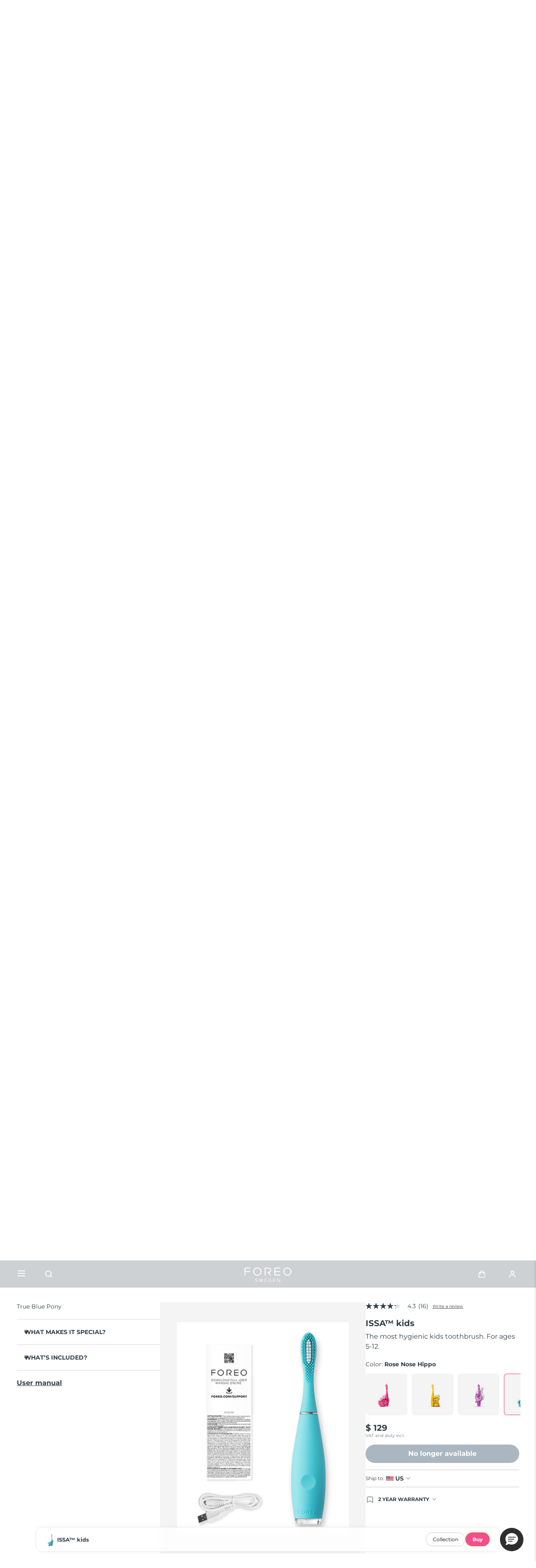

--- FILE ---
content_type: text/html; charset=utf-8
request_url: https://www.google.com/recaptcha/api2/anchor?ar=1&k=6LcpJcQlAAAAACcvGuRSD9rVeW7oYQOczPsoVlYk&co=aHR0cHM6Ly93d3cuZm9yZW8uY29tOjQ0Mw..&hl=en&v=PoyoqOPhxBO7pBk68S4YbpHZ&size=invisible&anchor-ms=20000&execute-ms=30000&cb=ohaygqbv6wzs
body_size: 48376
content:
<!DOCTYPE HTML><html dir="ltr" lang="en"><head><meta http-equiv="Content-Type" content="text/html; charset=UTF-8">
<meta http-equiv="X-UA-Compatible" content="IE=edge">
<title>reCAPTCHA</title>
<style type="text/css">
/* cyrillic-ext */
@font-face {
  font-family: 'Roboto';
  font-style: normal;
  font-weight: 400;
  font-stretch: 100%;
  src: url(//fonts.gstatic.com/s/roboto/v48/KFO7CnqEu92Fr1ME7kSn66aGLdTylUAMa3GUBHMdazTgWw.woff2) format('woff2');
  unicode-range: U+0460-052F, U+1C80-1C8A, U+20B4, U+2DE0-2DFF, U+A640-A69F, U+FE2E-FE2F;
}
/* cyrillic */
@font-face {
  font-family: 'Roboto';
  font-style: normal;
  font-weight: 400;
  font-stretch: 100%;
  src: url(//fonts.gstatic.com/s/roboto/v48/KFO7CnqEu92Fr1ME7kSn66aGLdTylUAMa3iUBHMdazTgWw.woff2) format('woff2');
  unicode-range: U+0301, U+0400-045F, U+0490-0491, U+04B0-04B1, U+2116;
}
/* greek-ext */
@font-face {
  font-family: 'Roboto';
  font-style: normal;
  font-weight: 400;
  font-stretch: 100%;
  src: url(//fonts.gstatic.com/s/roboto/v48/KFO7CnqEu92Fr1ME7kSn66aGLdTylUAMa3CUBHMdazTgWw.woff2) format('woff2');
  unicode-range: U+1F00-1FFF;
}
/* greek */
@font-face {
  font-family: 'Roboto';
  font-style: normal;
  font-weight: 400;
  font-stretch: 100%;
  src: url(//fonts.gstatic.com/s/roboto/v48/KFO7CnqEu92Fr1ME7kSn66aGLdTylUAMa3-UBHMdazTgWw.woff2) format('woff2');
  unicode-range: U+0370-0377, U+037A-037F, U+0384-038A, U+038C, U+038E-03A1, U+03A3-03FF;
}
/* math */
@font-face {
  font-family: 'Roboto';
  font-style: normal;
  font-weight: 400;
  font-stretch: 100%;
  src: url(//fonts.gstatic.com/s/roboto/v48/KFO7CnqEu92Fr1ME7kSn66aGLdTylUAMawCUBHMdazTgWw.woff2) format('woff2');
  unicode-range: U+0302-0303, U+0305, U+0307-0308, U+0310, U+0312, U+0315, U+031A, U+0326-0327, U+032C, U+032F-0330, U+0332-0333, U+0338, U+033A, U+0346, U+034D, U+0391-03A1, U+03A3-03A9, U+03B1-03C9, U+03D1, U+03D5-03D6, U+03F0-03F1, U+03F4-03F5, U+2016-2017, U+2034-2038, U+203C, U+2040, U+2043, U+2047, U+2050, U+2057, U+205F, U+2070-2071, U+2074-208E, U+2090-209C, U+20D0-20DC, U+20E1, U+20E5-20EF, U+2100-2112, U+2114-2115, U+2117-2121, U+2123-214F, U+2190, U+2192, U+2194-21AE, U+21B0-21E5, U+21F1-21F2, U+21F4-2211, U+2213-2214, U+2216-22FF, U+2308-230B, U+2310, U+2319, U+231C-2321, U+2336-237A, U+237C, U+2395, U+239B-23B7, U+23D0, U+23DC-23E1, U+2474-2475, U+25AF, U+25B3, U+25B7, U+25BD, U+25C1, U+25CA, U+25CC, U+25FB, U+266D-266F, U+27C0-27FF, U+2900-2AFF, U+2B0E-2B11, U+2B30-2B4C, U+2BFE, U+3030, U+FF5B, U+FF5D, U+1D400-1D7FF, U+1EE00-1EEFF;
}
/* symbols */
@font-face {
  font-family: 'Roboto';
  font-style: normal;
  font-weight: 400;
  font-stretch: 100%;
  src: url(//fonts.gstatic.com/s/roboto/v48/KFO7CnqEu92Fr1ME7kSn66aGLdTylUAMaxKUBHMdazTgWw.woff2) format('woff2');
  unicode-range: U+0001-000C, U+000E-001F, U+007F-009F, U+20DD-20E0, U+20E2-20E4, U+2150-218F, U+2190, U+2192, U+2194-2199, U+21AF, U+21E6-21F0, U+21F3, U+2218-2219, U+2299, U+22C4-22C6, U+2300-243F, U+2440-244A, U+2460-24FF, U+25A0-27BF, U+2800-28FF, U+2921-2922, U+2981, U+29BF, U+29EB, U+2B00-2BFF, U+4DC0-4DFF, U+FFF9-FFFB, U+10140-1018E, U+10190-1019C, U+101A0, U+101D0-101FD, U+102E0-102FB, U+10E60-10E7E, U+1D2C0-1D2D3, U+1D2E0-1D37F, U+1F000-1F0FF, U+1F100-1F1AD, U+1F1E6-1F1FF, U+1F30D-1F30F, U+1F315, U+1F31C, U+1F31E, U+1F320-1F32C, U+1F336, U+1F378, U+1F37D, U+1F382, U+1F393-1F39F, U+1F3A7-1F3A8, U+1F3AC-1F3AF, U+1F3C2, U+1F3C4-1F3C6, U+1F3CA-1F3CE, U+1F3D4-1F3E0, U+1F3ED, U+1F3F1-1F3F3, U+1F3F5-1F3F7, U+1F408, U+1F415, U+1F41F, U+1F426, U+1F43F, U+1F441-1F442, U+1F444, U+1F446-1F449, U+1F44C-1F44E, U+1F453, U+1F46A, U+1F47D, U+1F4A3, U+1F4B0, U+1F4B3, U+1F4B9, U+1F4BB, U+1F4BF, U+1F4C8-1F4CB, U+1F4D6, U+1F4DA, U+1F4DF, U+1F4E3-1F4E6, U+1F4EA-1F4ED, U+1F4F7, U+1F4F9-1F4FB, U+1F4FD-1F4FE, U+1F503, U+1F507-1F50B, U+1F50D, U+1F512-1F513, U+1F53E-1F54A, U+1F54F-1F5FA, U+1F610, U+1F650-1F67F, U+1F687, U+1F68D, U+1F691, U+1F694, U+1F698, U+1F6AD, U+1F6B2, U+1F6B9-1F6BA, U+1F6BC, U+1F6C6-1F6CF, U+1F6D3-1F6D7, U+1F6E0-1F6EA, U+1F6F0-1F6F3, U+1F6F7-1F6FC, U+1F700-1F7FF, U+1F800-1F80B, U+1F810-1F847, U+1F850-1F859, U+1F860-1F887, U+1F890-1F8AD, U+1F8B0-1F8BB, U+1F8C0-1F8C1, U+1F900-1F90B, U+1F93B, U+1F946, U+1F984, U+1F996, U+1F9E9, U+1FA00-1FA6F, U+1FA70-1FA7C, U+1FA80-1FA89, U+1FA8F-1FAC6, U+1FACE-1FADC, U+1FADF-1FAE9, U+1FAF0-1FAF8, U+1FB00-1FBFF;
}
/* vietnamese */
@font-face {
  font-family: 'Roboto';
  font-style: normal;
  font-weight: 400;
  font-stretch: 100%;
  src: url(//fonts.gstatic.com/s/roboto/v48/KFO7CnqEu92Fr1ME7kSn66aGLdTylUAMa3OUBHMdazTgWw.woff2) format('woff2');
  unicode-range: U+0102-0103, U+0110-0111, U+0128-0129, U+0168-0169, U+01A0-01A1, U+01AF-01B0, U+0300-0301, U+0303-0304, U+0308-0309, U+0323, U+0329, U+1EA0-1EF9, U+20AB;
}
/* latin-ext */
@font-face {
  font-family: 'Roboto';
  font-style: normal;
  font-weight: 400;
  font-stretch: 100%;
  src: url(//fonts.gstatic.com/s/roboto/v48/KFO7CnqEu92Fr1ME7kSn66aGLdTylUAMa3KUBHMdazTgWw.woff2) format('woff2');
  unicode-range: U+0100-02BA, U+02BD-02C5, U+02C7-02CC, U+02CE-02D7, U+02DD-02FF, U+0304, U+0308, U+0329, U+1D00-1DBF, U+1E00-1E9F, U+1EF2-1EFF, U+2020, U+20A0-20AB, U+20AD-20C0, U+2113, U+2C60-2C7F, U+A720-A7FF;
}
/* latin */
@font-face {
  font-family: 'Roboto';
  font-style: normal;
  font-weight: 400;
  font-stretch: 100%;
  src: url(//fonts.gstatic.com/s/roboto/v48/KFO7CnqEu92Fr1ME7kSn66aGLdTylUAMa3yUBHMdazQ.woff2) format('woff2');
  unicode-range: U+0000-00FF, U+0131, U+0152-0153, U+02BB-02BC, U+02C6, U+02DA, U+02DC, U+0304, U+0308, U+0329, U+2000-206F, U+20AC, U+2122, U+2191, U+2193, U+2212, U+2215, U+FEFF, U+FFFD;
}
/* cyrillic-ext */
@font-face {
  font-family: 'Roboto';
  font-style: normal;
  font-weight: 500;
  font-stretch: 100%;
  src: url(//fonts.gstatic.com/s/roboto/v48/KFO7CnqEu92Fr1ME7kSn66aGLdTylUAMa3GUBHMdazTgWw.woff2) format('woff2');
  unicode-range: U+0460-052F, U+1C80-1C8A, U+20B4, U+2DE0-2DFF, U+A640-A69F, U+FE2E-FE2F;
}
/* cyrillic */
@font-face {
  font-family: 'Roboto';
  font-style: normal;
  font-weight: 500;
  font-stretch: 100%;
  src: url(//fonts.gstatic.com/s/roboto/v48/KFO7CnqEu92Fr1ME7kSn66aGLdTylUAMa3iUBHMdazTgWw.woff2) format('woff2');
  unicode-range: U+0301, U+0400-045F, U+0490-0491, U+04B0-04B1, U+2116;
}
/* greek-ext */
@font-face {
  font-family: 'Roboto';
  font-style: normal;
  font-weight: 500;
  font-stretch: 100%;
  src: url(//fonts.gstatic.com/s/roboto/v48/KFO7CnqEu92Fr1ME7kSn66aGLdTylUAMa3CUBHMdazTgWw.woff2) format('woff2');
  unicode-range: U+1F00-1FFF;
}
/* greek */
@font-face {
  font-family: 'Roboto';
  font-style: normal;
  font-weight: 500;
  font-stretch: 100%;
  src: url(//fonts.gstatic.com/s/roboto/v48/KFO7CnqEu92Fr1ME7kSn66aGLdTylUAMa3-UBHMdazTgWw.woff2) format('woff2');
  unicode-range: U+0370-0377, U+037A-037F, U+0384-038A, U+038C, U+038E-03A1, U+03A3-03FF;
}
/* math */
@font-face {
  font-family: 'Roboto';
  font-style: normal;
  font-weight: 500;
  font-stretch: 100%;
  src: url(//fonts.gstatic.com/s/roboto/v48/KFO7CnqEu92Fr1ME7kSn66aGLdTylUAMawCUBHMdazTgWw.woff2) format('woff2');
  unicode-range: U+0302-0303, U+0305, U+0307-0308, U+0310, U+0312, U+0315, U+031A, U+0326-0327, U+032C, U+032F-0330, U+0332-0333, U+0338, U+033A, U+0346, U+034D, U+0391-03A1, U+03A3-03A9, U+03B1-03C9, U+03D1, U+03D5-03D6, U+03F0-03F1, U+03F4-03F5, U+2016-2017, U+2034-2038, U+203C, U+2040, U+2043, U+2047, U+2050, U+2057, U+205F, U+2070-2071, U+2074-208E, U+2090-209C, U+20D0-20DC, U+20E1, U+20E5-20EF, U+2100-2112, U+2114-2115, U+2117-2121, U+2123-214F, U+2190, U+2192, U+2194-21AE, U+21B0-21E5, U+21F1-21F2, U+21F4-2211, U+2213-2214, U+2216-22FF, U+2308-230B, U+2310, U+2319, U+231C-2321, U+2336-237A, U+237C, U+2395, U+239B-23B7, U+23D0, U+23DC-23E1, U+2474-2475, U+25AF, U+25B3, U+25B7, U+25BD, U+25C1, U+25CA, U+25CC, U+25FB, U+266D-266F, U+27C0-27FF, U+2900-2AFF, U+2B0E-2B11, U+2B30-2B4C, U+2BFE, U+3030, U+FF5B, U+FF5D, U+1D400-1D7FF, U+1EE00-1EEFF;
}
/* symbols */
@font-face {
  font-family: 'Roboto';
  font-style: normal;
  font-weight: 500;
  font-stretch: 100%;
  src: url(//fonts.gstatic.com/s/roboto/v48/KFO7CnqEu92Fr1ME7kSn66aGLdTylUAMaxKUBHMdazTgWw.woff2) format('woff2');
  unicode-range: U+0001-000C, U+000E-001F, U+007F-009F, U+20DD-20E0, U+20E2-20E4, U+2150-218F, U+2190, U+2192, U+2194-2199, U+21AF, U+21E6-21F0, U+21F3, U+2218-2219, U+2299, U+22C4-22C6, U+2300-243F, U+2440-244A, U+2460-24FF, U+25A0-27BF, U+2800-28FF, U+2921-2922, U+2981, U+29BF, U+29EB, U+2B00-2BFF, U+4DC0-4DFF, U+FFF9-FFFB, U+10140-1018E, U+10190-1019C, U+101A0, U+101D0-101FD, U+102E0-102FB, U+10E60-10E7E, U+1D2C0-1D2D3, U+1D2E0-1D37F, U+1F000-1F0FF, U+1F100-1F1AD, U+1F1E6-1F1FF, U+1F30D-1F30F, U+1F315, U+1F31C, U+1F31E, U+1F320-1F32C, U+1F336, U+1F378, U+1F37D, U+1F382, U+1F393-1F39F, U+1F3A7-1F3A8, U+1F3AC-1F3AF, U+1F3C2, U+1F3C4-1F3C6, U+1F3CA-1F3CE, U+1F3D4-1F3E0, U+1F3ED, U+1F3F1-1F3F3, U+1F3F5-1F3F7, U+1F408, U+1F415, U+1F41F, U+1F426, U+1F43F, U+1F441-1F442, U+1F444, U+1F446-1F449, U+1F44C-1F44E, U+1F453, U+1F46A, U+1F47D, U+1F4A3, U+1F4B0, U+1F4B3, U+1F4B9, U+1F4BB, U+1F4BF, U+1F4C8-1F4CB, U+1F4D6, U+1F4DA, U+1F4DF, U+1F4E3-1F4E6, U+1F4EA-1F4ED, U+1F4F7, U+1F4F9-1F4FB, U+1F4FD-1F4FE, U+1F503, U+1F507-1F50B, U+1F50D, U+1F512-1F513, U+1F53E-1F54A, U+1F54F-1F5FA, U+1F610, U+1F650-1F67F, U+1F687, U+1F68D, U+1F691, U+1F694, U+1F698, U+1F6AD, U+1F6B2, U+1F6B9-1F6BA, U+1F6BC, U+1F6C6-1F6CF, U+1F6D3-1F6D7, U+1F6E0-1F6EA, U+1F6F0-1F6F3, U+1F6F7-1F6FC, U+1F700-1F7FF, U+1F800-1F80B, U+1F810-1F847, U+1F850-1F859, U+1F860-1F887, U+1F890-1F8AD, U+1F8B0-1F8BB, U+1F8C0-1F8C1, U+1F900-1F90B, U+1F93B, U+1F946, U+1F984, U+1F996, U+1F9E9, U+1FA00-1FA6F, U+1FA70-1FA7C, U+1FA80-1FA89, U+1FA8F-1FAC6, U+1FACE-1FADC, U+1FADF-1FAE9, U+1FAF0-1FAF8, U+1FB00-1FBFF;
}
/* vietnamese */
@font-face {
  font-family: 'Roboto';
  font-style: normal;
  font-weight: 500;
  font-stretch: 100%;
  src: url(//fonts.gstatic.com/s/roboto/v48/KFO7CnqEu92Fr1ME7kSn66aGLdTylUAMa3OUBHMdazTgWw.woff2) format('woff2');
  unicode-range: U+0102-0103, U+0110-0111, U+0128-0129, U+0168-0169, U+01A0-01A1, U+01AF-01B0, U+0300-0301, U+0303-0304, U+0308-0309, U+0323, U+0329, U+1EA0-1EF9, U+20AB;
}
/* latin-ext */
@font-face {
  font-family: 'Roboto';
  font-style: normal;
  font-weight: 500;
  font-stretch: 100%;
  src: url(//fonts.gstatic.com/s/roboto/v48/KFO7CnqEu92Fr1ME7kSn66aGLdTylUAMa3KUBHMdazTgWw.woff2) format('woff2');
  unicode-range: U+0100-02BA, U+02BD-02C5, U+02C7-02CC, U+02CE-02D7, U+02DD-02FF, U+0304, U+0308, U+0329, U+1D00-1DBF, U+1E00-1E9F, U+1EF2-1EFF, U+2020, U+20A0-20AB, U+20AD-20C0, U+2113, U+2C60-2C7F, U+A720-A7FF;
}
/* latin */
@font-face {
  font-family: 'Roboto';
  font-style: normal;
  font-weight: 500;
  font-stretch: 100%;
  src: url(//fonts.gstatic.com/s/roboto/v48/KFO7CnqEu92Fr1ME7kSn66aGLdTylUAMa3yUBHMdazQ.woff2) format('woff2');
  unicode-range: U+0000-00FF, U+0131, U+0152-0153, U+02BB-02BC, U+02C6, U+02DA, U+02DC, U+0304, U+0308, U+0329, U+2000-206F, U+20AC, U+2122, U+2191, U+2193, U+2212, U+2215, U+FEFF, U+FFFD;
}
/* cyrillic-ext */
@font-face {
  font-family: 'Roboto';
  font-style: normal;
  font-weight: 900;
  font-stretch: 100%;
  src: url(//fonts.gstatic.com/s/roboto/v48/KFO7CnqEu92Fr1ME7kSn66aGLdTylUAMa3GUBHMdazTgWw.woff2) format('woff2');
  unicode-range: U+0460-052F, U+1C80-1C8A, U+20B4, U+2DE0-2DFF, U+A640-A69F, U+FE2E-FE2F;
}
/* cyrillic */
@font-face {
  font-family: 'Roboto';
  font-style: normal;
  font-weight: 900;
  font-stretch: 100%;
  src: url(//fonts.gstatic.com/s/roboto/v48/KFO7CnqEu92Fr1ME7kSn66aGLdTylUAMa3iUBHMdazTgWw.woff2) format('woff2');
  unicode-range: U+0301, U+0400-045F, U+0490-0491, U+04B0-04B1, U+2116;
}
/* greek-ext */
@font-face {
  font-family: 'Roboto';
  font-style: normal;
  font-weight: 900;
  font-stretch: 100%;
  src: url(//fonts.gstatic.com/s/roboto/v48/KFO7CnqEu92Fr1ME7kSn66aGLdTylUAMa3CUBHMdazTgWw.woff2) format('woff2');
  unicode-range: U+1F00-1FFF;
}
/* greek */
@font-face {
  font-family: 'Roboto';
  font-style: normal;
  font-weight: 900;
  font-stretch: 100%;
  src: url(//fonts.gstatic.com/s/roboto/v48/KFO7CnqEu92Fr1ME7kSn66aGLdTylUAMa3-UBHMdazTgWw.woff2) format('woff2');
  unicode-range: U+0370-0377, U+037A-037F, U+0384-038A, U+038C, U+038E-03A1, U+03A3-03FF;
}
/* math */
@font-face {
  font-family: 'Roboto';
  font-style: normal;
  font-weight: 900;
  font-stretch: 100%;
  src: url(//fonts.gstatic.com/s/roboto/v48/KFO7CnqEu92Fr1ME7kSn66aGLdTylUAMawCUBHMdazTgWw.woff2) format('woff2');
  unicode-range: U+0302-0303, U+0305, U+0307-0308, U+0310, U+0312, U+0315, U+031A, U+0326-0327, U+032C, U+032F-0330, U+0332-0333, U+0338, U+033A, U+0346, U+034D, U+0391-03A1, U+03A3-03A9, U+03B1-03C9, U+03D1, U+03D5-03D6, U+03F0-03F1, U+03F4-03F5, U+2016-2017, U+2034-2038, U+203C, U+2040, U+2043, U+2047, U+2050, U+2057, U+205F, U+2070-2071, U+2074-208E, U+2090-209C, U+20D0-20DC, U+20E1, U+20E5-20EF, U+2100-2112, U+2114-2115, U+2117-2121, U+2123-214F, U+2190, U+2192, U+2194-21AE, U+21B0-21E5, U+21F1-21F2, U+21F4-2211, U+2213-2214, U+2216-22FF, U+2308-230B, U+2310, U+2319, U+231C-2321, U+2336-237A, U+237C, U+2395, U+239B-23B7, U+23D0, U+23DC-23E1, U+2474-2475, U+25AF, U+25B3, U+25B7, U+25BD, U+25C1, U+25CA, U+25CC, U+25FB, U+266D-266F, U+27C0-27FF, U+2900-2AFF, U+2B0E-2B11, U+2B30-2B4C, U+2BFE, U+3030, U+FF5B, U+FF5D, U+1D400-1D7FF, U+1EE00-1EEFF;
}
/* symbols */
@font-face {
  font-family: 'Roboto';
  font-style: normal;
  font-weight: 900;
  font-stretch: 100%;
  src: url(//fonts.gstatic.com/s/roboto/v48/KFO7CnqEu92Fr1ME7kSn66aGLdTylUAMaxKUBHMdazTgWw.woff2) format('woff2');
  unicode-range: U+0001-000C, U+000E-001F, U+007F-009F, U+20DD-20E0, U+20E2-20E4, U+2150-218F, U+2190, U+2192, U+2194-2199, U+21AF, U+21E6-21F0, U+21F3, U+2218-2219, U+2299, U+22C4-22C6, U+2300-243F, U+2440-244A, U+2460-24FF, U+25A0-27BF, U+2800-28FF, U+2921-2922, U+2981, U+29BF, U+29EB, U+2B00-2BFF, U+4DC0-4DFF, U+FFF9-FFFB, U+10140-1018E, U+10190-1019C, U+101A0, U+101D0-101FD, U+102E0-102FB, U+10E60-10E7E, U+1D2C0-1D2D3, U+1D2E0-1D37F, U+1F000-1F0FF, U+1F100-1F1AD, U+1F1E6-1F1FF, U+1F30D-1F30F, U+1F315, U+1F31C, U+1F31E, U+1F320-1F32C, U+1F336, U+1F378, U+1F37D, U+1F382, U+1F393-1F39F, U+1F3A7-1F3A8, U+1F3AC-1F3AF, U+1F3C2, U+1F3C4-1F3C6, U+1F3CA-1F3CE, U+1F3D4-1F3E0, U+1F3ED, U+1F3F1-1F3F3, U+1F3F5-1F3F7, U+1F408, U+1F415, U+1F41F, U+1F426, U+1F43F, U+1F441-1F442, U+1F444, U+1F446-1F449, U+1F44C-1F44E, U+1F453, U+1F46A, U+1F47D, U+1F4A3, U+1F4B0, U+1F4B3, U+1F4B9, U+1F4BB, U+1F4BF, U+1F4C8-1F4CB, U+1F4D6, U+1F4DA, U+1F4DF, U+1F4E3-1F4E6, U+1F4EA-1F4ED, U+1F4F7, U+1F4F9-1F4FB, U+1F4FD-1F4FE, U+1F503, U+1F507-1F50B, U+1F50D, U+1F512-1F513, U+1F53E-1F54A, U+1F54F-1F5FA, U+1F610, U+1F650-1F67F, U+1F687, U+1F68D, U+1F691, U+1F694, U+1F698, U+1F6AD, U+1F6B2, U+1F6B9-1F6BA, U+1F6BC, U+1F6C6-1F6CF, U+1F6D3-1F6D7, U+1F6E0-1F6EA, U+1F6F0-1F6F3, U+1F6F7-1F6FC, U+1F700-1F7FF, U+1F800-1F80B, U+1F810-1F847, U+1F850-1F859, U+1F860-1F887, U+1F890-1F8AD, U+1F8B0-1F8BB, U+1F8C0-1F8C1, U+1F900-1F90B, U+1F93B, U+1F946, U+1F984, U+1F996, U+1F9E9, U+1FA00-1FA6F, U+1FA70-1FA7C, U+1FA80-1FA89, U+1FA8F-1FAC6, U+1FACE-1FADC, U+1FADF-1FAE9, U+1FAF0-1FAF8, U+1FB00-1FBFF;
}
/* vietnamese */
@font-face {
  font-family: 'Roboto';
  font-style: normal;
  font-weight: 900;
  font-stretch: 100%;
  src: url(//fonts.gstatic.com/s/roboto/v48/KFO7CnqEu92Fr1ME7kSn66aGLdTylUAMa3OUBHMdazTgWw.woff2) format('woff2');
  unicode-range: U+0102-0103, U+0110-0111, U+0128-0129, U+0168-0169, U+01A0-01A1, U+01AF-01B0, U+0300-0301, U+0303-0304, U+0308-0309, U+0323, U+0329, U+1EA0-1EF9, U+20AB;
}
/* latin-ext */
@font-face {
  font-family: 'Roboto';
  font-style: normal;
  font-weight: 900;
  font-stretch: 100%;
  src: url(//fonts.gstatic.com/s/roboto/v48/KFO7CnqEu92Fr1ME7kSn66aGLdTylUAMa3KUBHMdazTgWw.woff2) format('woff2');
  unicode-range: U+0100-02BA, U+02BD-02C5, U+02C7-02CC, U+02CE-02D7, U+02DD-02FF, U+0304, U+0308, U+0329, U+1D00-1DBF, U+1E00-1E9F, U+1EF2-1EFF, U+2020, U+20A0-20AB, U+20AD-20C0, U+2113, U+2C60-2C7F, U+A720-A7FF;
}
/* latin */
@font-face {
  font-family: 'Roboto';
  font-style: normal;
  font-weight: 900;
  font-stretch: 100%;
  src: url(//fonts.gstatic.com/s/roboto/v48/KFO7CnqEu92Fr1ME7kSn66aGLdTylUAMa3yUBHMdazQ.woff2) format('woff2');
  unicode-range: U+0000-00FF, U+0131, U+0152-0153, U+02BB-02BC, U+02C6, U+02DA, U+02DC, U+0304, U+0308, U+0329, U+2000-206F, U+20AC, U+2122, U+2191, U+2193, U+2212, U+2215, U+FEFF, U+FFFD;
}

</style>
<link rel="stylesheet" type="text/css" href="https://www.gstatic.com/recaptcha/releases/PoyoqOPhxBO7pBk68S4YbpHZ/styles__ltr.css">
<script nonce="GNcWM6G60MAZFlkNomWsQw" type="text/javascript">window['__recaptcha_api'] = 'https://www.google.com/recaptcha/api2/';</script>
<script type="text/javascript" src="https://www.gstatic.com/recaptcha/releases/PoyoqOPhxBO7pBk68S4YbpHZ/recaptcha__en.js" nonce="GNcWM6G60MAZFlkNomWsQw">
      
    </script></head>
<body><div id="rc-anchor-alert" class="rc-anchor-alert"></div>
<input type="hidden" id="recaptcha-token" value="[base64]">
<script type="text/javascript" nonce="GNcWM6G60MAZFlkNomWsQw">
      recaptcha.anchor.Main.init("[\x22ainput\x22,[\x22bgdata\x22,\x22\x22,\[base64]/[base64]/[base64]/[base64]/[base64]/[base64]/KGcoTywyNTMsTy5PKSxVRyhPLEMpKTpnKE8sMjUzLEMpLE8pKSxsKSksTykpfSxieT1mdW5jdGlvbihDLE8sdSxsKXtmb3IobD0odT1SKEMpLDApO08+MDtPLS0pbD1sPDw4fFooQyk7ZyhDLHUsbCl9LFVHPWZ1bmN0aW9uKEMsTyl7Qy5pLmxlbmd0aD4xMDQ/[base64]/[base64]/[base64]/[base64]/[base64]/[base64]/[base64]\\u003d\x22,\[base64]\\u003d\\u003d\x22,\x22bFdqTV7ChlDCjgLCscKfwoLDksOnO8OrUMOHwokHC8KVwpBLw69RwoBOwrVkO8Ozw43CnCHClMKKRXcXH8KbwpbDtBVpwoNgQMK3AsOnTwjCgXR1BFPCuhBLw5YUSMKgE8KDw5rDnW3ClQPDqsK7ecO/woTCpW/CkkLCsEPCrw5aKsKUwrHCnCU+woVfw6zCumNADX0OBA0ywpLDozbDvcOzSh7Cn8O6WBdNwoY9wqNDwrtgwr3DnEIJw7LDvzXCn8OvHEXCsC4cwozClDgROUTCrAQ+cMOEU0jCgHENw5TDqsKkwpI3dVbCnGcLM8KbP8OvwoTDoiDCuFDDt8O2RMKcw4PCscO7w7VMIR/DuMKDVMKhw6RsAMOdw5sYwo7Cm8KOBcKRw4UHw44rf8OWUl7Cs8O+wq93w4zCqsKKw53Dh8O7HiHDnsKHBy/CpV7CpVjClMKtw4w8esOhdVxfJThcJ0E7w53CoSELw6zDqmrDjsOWwp8Sw5vCn24fKj3DuE8CLVPDiA41w4oPDCPCpcOdwonCpSxYw5Rfw6DDl8K6wqnCt3HCiMOYwroPwo3CtcO9aMKgKg0Aw7sxBcKzc8KFXi5/WsKkwp/Coy3Dmlp2w6BRI8Kgw4fDn8OSw5FDWMOnw7DCk0LCnkIEQ2Qkw5tnAkbCvsK9w7FxCChIQksdwptsw5wAAcKmHC9Vwp4ow7tiUDrDvMOxwq5Vw4TDjmJOXsOrWG1/SsOqw6/[base64]/CvWnDo8OKw6kZMwnDmMKxwpQ6WjnDn8OgGsOEdMOVw4MEw6MHNx3DuMOlPsOgNcO4LG7Dj0Mow5bClcOwD07CjnTCkid6w5/ChCEgDsO+McOtwoLCjlYLwoPDl03Do3bCuW3DvG7CoTjDocKDwokFUcK/YnfDvjbCocOvYsO5THLDjn7CvnXDjhTCnsOvHRl1wrhUw7HDvcKpw5TDu33CqcOxw7vCk8OwQSnCpSLDqsO9PsK0fsO2RsKmWcK3w7LDucO/[base64]/PsOZW1YmBMOkEUXDj0UWe8OFGcKbwq9dPcOywq/CmxoyE2Epw70HwrTDq8Owwr/Co8KIewEWR8Kgw60dwrHCo3FeVsKdwrHCpMO7MR9/CsOjwp8GwrPCvsK7F2zCjR/CnsKgw6dfw7PDgsOcW8OKPz/Dm8OIPmbCu8OiwpXCmsKjwrpew6vCqsOUUsKnT8K4aEzDtcOmQsKFwrwkVClsw5vDmMO+DG0LL8KEw5kswrbCuMOhBsOVw4MOw7EcTEV7w6kOwqNIBSxOw7YHwrjCpMKrwq/CocOYDGPDinzDssOywoJiwqcIwrIlw7Yvw5JnwpnDmMOVWMKmdcOCS2YJwqLDpcK8w4jCosO6wrxRw6vCpcOVdWAQOsKQDMOEHkhZw5PDg8OdAcO3VBk6w5LCjU/[base64]/wpjDvSfCm34EbXzDs8KPXkHCoSfCkMODVnQMMFjCpizCl8OOIA7Dr1zCtMO2UsOLwoMNw5DDj8KPwqpAw7nDhCltwrvCoFbChDvDpsOIw69aaG7ClcKSw5XDkFHCt8O8O8OBwoxLOcOOEjLCpMKWwo7Cr0nDjU45wr1lLCo6QnR6wqcCwq/DqGtlHcK9w5xff8Knw6fCl8O0wrnCrQRlwo4Rw4AAw5ltTBfDuSU8MMKEwqrDqjXDnSNHBmHCs8OZP8Okw73Dr13CglVgw649wq/[base64]/[base64]/wrd9w5ITw63Cp3lOwoAow7zCqnzDnwgZSUg9w69uGMKzwpLCgsOhwrjDvsKyw4wDwqJ/wpF4w4d9w7DCgnDDgMKPJMKeSmwlV8KOwo9Hb8OoIg5cTcKRTQXCl08Rw6UJE8KlCHfDoiLDt8KqQsORw4vDgCXDhzPDol5cGsOKw7LCjmF4G0XCpMKja8Kuw4cPwrZ3w6/CusKmKFYhImZyPcKoWcOHJ8OmacO/[base64]/CtnvCrkh9wp8Qwq/Dl27CtxrClnnDrcKVAMO4w45LL8OPOUzDmcOww67Dmk0gMcOgwoTDhXLCsFVqZsKCcFrDv8KUVQDCgW/Do8OhF8K5wrNZJn7CkDbChWlDw6zDuAbCi8OGwrFTCSxtGTF4LF0GMsOPw70fU1DDjsOFw5vDgMO2w5bDtUjCv8Kyw4nDq8KDw7VXWSrDm2k1wpbDl8OaNsK/w7LDqDTDm1RAw51SwrpMQcK6w5TCmsO/SD10GT7DnxhOwq3DmsKEw4tjTn3DjRMHw4BOGMOnwrzCsDIGw4d/[base64]/CmU50w54IGMOHLyECQyAfdcKuw67DsMO/wo/CtMOlw45awpl+VRrDp8KVNUvCkxBgwoF8V8K5woDDjMK1w5DCkMKvw74wwohcwqrDvMKHdMKpwoTDpnpcZlbCmcOow7J6w7c4wrQQw6zCrQVWHThPGx99RMObUsOdRcKFw5jCgcKJLcKBw7MdwrEkw6gIPV3CkR0fX1rCuBzCr8Kvw7PCmX1BXsOSw4/CrsK6QMOHw6jCiE9DwrrCp0sHw55FJsKlB2bCl3huaMO+LsOHOsKewq4qwqcBLcOkw6HCncKNQ0jDt8OOw4PCusKLwqRBwqEoCmAzwoLCu21YEMOmQMK/[base64]/[base64]/OsKGbiDCj07Dk8OFwrLCpcKnw7XCqsKPXcOEwpl0dU13dkXDsMOJasO9wrIpw5A8w4nDpMK3w7gSwq/Dp8KaUcOgw54rw4QYF8OYeQ/CuX3CtVxQw6bCjsKUFwPCpW8SF2zCvMOJZ8Odw4oHwrDDhMOzDBJ8G8OaJnNkZ8OydUPCoQcywp7DsEtwwprDiR7Cnw5GwpgvwpjCpsOzwqfCp1ATdcOOAsKwNCZzZBfDuDbCscKrwqXDmjJWw5PDj8OtBMKAKMODfsKTwq/DnE3Dl8Oew4pOw4FywpzDqhXCpSEQPsOyw7fCk8Kjwqc4NcOvwobCt8OKOTTCqzXDizvDg383dkXDp8OLwotZAGPDhklfKUFgwqc4w7fCtTR2asO/w4xEf8KbRCE9w44Pa8KLwr4wwpp+BUlqZ8OZwr9mWk7Dq8K9DsOJw6gtA8O7wqQPaWHCk2DCkAfDnCHDsU1Kw4ABT8OZwpkRw58nVhjCl8ORE8K/w63DvXLDvil+w7nDiVTDnlPDucOgw6TCnmkJU1HCrcOFwrJ/[base64]/[base64]/w63CoVVVwooRSArDuwjDssO8wqrChRPDlVzCr8K+w7/DhsKaw6fDiiR4bMOnSMOoJDbDjzXDqWzDlMOlWTXCsQd/wqNKwoLCrcK/[base64]/[base64]/DpBDCksK0JnVwwqAgw6wBw4nDljJdw53Dp8KgwrF9RcOQw7XDjEUJwppOFUjChlVcw4cTHEBxd3fCvAR7BxlQw6tDwrZPw4HCtsKgw7/DkkHCnSwqw7PDsEFyVkHCn8OwSkUDwqxfUS/CjMOEw5DCvWLDmMKGw7Nnw7vDq8OuN8KIw6IPw6jDtsOMH8KMD8Kcw7XCvB3ClcKVTcKUwo9Lw4QCO8O6w78Sw6Mxw43DnwrDsm/[base64]/[base64]/DmsKnwrZQwp47w4/CimY0w7AfQydjw57CgGk6JHkpw5TDsXgdbWLDl8OYY0LDtMOMwqU+w65mecOWVzt/QMOGQ1lkw41Bwrsrw6jDrsOZwoFpGTVewolcFcOMwqfCsEhMehhGw4AVKVTDq8Kkwq9kw7cawq3DjsKgwqUBwr9rwqHDhcKZw5TCn03DocKFdjxQGFFBwoNYw75Od8OWwqDDomMZfDzDtMKIwp5twooycMKQw6dqYV7Cvh9aw5wdwoDClx7DljoUw7rDoG/[base64]/T8ONw4sOw61oWsOWw6Eawo9tI8O2wqItw7PDli3Ct3rCp8Ktwqg7wqHDn2LDvgtxQ8KWw6B1wo/[base64]/csKFZMOaFRnDv2UJw53Cg0LDucK7TjDDmsOnwp/CmGM+wojCpMKrUMO7wqXDjk8EdRjCv8KTw7zCosK1JXVUZgwEfsKkwrjCs8KMw6fCk3PDkgDDlcKCw5TDtUs0TsKzf8OgYVBIZsOCwqY4wq8SQm3Co8OTSSR3cMK4wqPCrxddw69NKF8mS2TChD/ClcKhwozCtMOxGhPCkcKhw4jDuMKkETZHLkzCr8OgR2LChi45woJbw4h/GWzDgcOawpB6ETBsFsKJwoNlBsK0w6xPH1B1DQDDk3sAe8Ovw7ZSwqbCnSTCvsOZwqQ6V8K2ZSV/MV9/wpXDpsO1A8K4w77Dgjd1TG7CnXA5wpF0wq3CvW9aVhFtwofCrAQcaF8wDsO7G8O/w7wTw7XDsijDll1Nw77DpzRzw4rCmjJEPcONw6Nbw4/Dg8KQw4nCosKKLcOJw4fDjnIOw5xYw7VfAMKda8KVwqQ3CsOnw5o4wrIxRsOMw5gKMh3Ds8KJwroKw5w2QsKbLcO8w6rClMKcaRV6fg/[base64]/w5fCmUXCjMOFwpjCvxbCvsOqwqcte8KoNQfCgcOXK8K+Y8KTwqLCtjDCqcKeXMKUHGV1w6/DrcK9w5sgAsKMw7fChhDCksKiJcKHwp5cw7zCqcOAwojClSlYw6QDw47CvcOGH8Kvw6DCj8KBUsKbGAF+w6plwrJXw7vDtGXCqsOwC24Nw6TDocKKTzw3w7fCj8O5w7QqwpvDncO0w6nDsVRmXnjCmgcOwpzDmMOeHTbDscOyccKyAsOUwp/DrzJvwpnCsUw2E2fDn8OAbmICVSxMwqlpw551L8KxdMK8KioIAAHDgMKpfFMPw5EIw6dIOMOLTH82wpPDsQwRw7/CnVZBwr/[base64]/DjcKnVkAzfcKSPMOxFEgjDh86w7pZRRbCmkxTO3xfC8KIWjnCscOrwoPDnAQSC8O1Z3rCpl7DsMO1PkxHwoM2L2fCsScRw63DlEvDvcKOBTbCrMOYw4UkQ8KvC8OgQFXCjz4Xwr3DhR/DvsKGw7DDjsKGKWh+wpJxwrQqJ8K+FcO7wobCpmMaw7XDrjBSw77DoHXCpB0Jw4kaQ8O/Y8K+w6YQMBPDnAogc8K+XDXDn8Kbw4RMw41aw4wNw5nDisK9w67DglDDvSscGcOgUCVXS0zCoGtzw7zDmC3CocOvQhIBw7EeYWNGw5HCqsOGL1DCn2kMTMOJBMOBEcKySsKgwol6wp3Cjz43LkzCgyfDsnjDh0BEdsO/w5lYKMKIJRgEwpfCuMKgOlpQK8OXO8Kawo/CqCfDlC8uNSNiwp3Ch1LDuGzDmnhWBRVsw5LCulDDtsOsw5E1wop6Xndtwqo8FUB1MMOJw7EYw64fwql5w5TDv8Kfw7DDuUXDtgHDj8OVcUFwGyHCqcOcwrjClBTDvS9UaSjDi8OQQMO8w7BqGsKOw63CssOgL8K3XsOewrE0w4p/w7dYwrbCkkvCl3EbT8KMwoN3w7IXdgpLwp8HwrTDj8Kkw7HDs3F5fsKkw6nCsCtjwqnDvcOre8KJUWfCjTTDkQPCisKQVE3DmMO5b8Kbw6RoVRAQZAvDrcOjbDbCkG8jJnF0eU/Co03CosKwAMOTDsKLSVfDujTCqB/[base64]/DtsOlGcKvdzhcLcKww4RXbMKsw7NIw4HCljHCrcK/[base64]/w4XDrsK6BCfCosOTT8K/wqbDnzHDs8OmU8K2HlNObRgZJMKAwqXCvGLChsOYAsOSw6nCrD/ClMOzwr06woMpw5cbFMKwMT7Di8KVw6XChcO7w6xFw68hERPCtVcKWMO2wrfCsGbDoMKcdsOkWsKcw5Z/w6vDvyrDum1yeMKAesODLml/[base64]/Dp8OWw4bDgADDqMKWYBXDsC1uwoUNEcKRD3TDp2DCqlkNO8K4DHzChAFqwp7Ci15Jw4bCsSXCok1Gwp8GQDsnwoI4wqBRbhXDg0ZNQMObw5YrwrHDlMKvB8OPPcKOw4fCiMOZXGBYw5fDvsKzw4dpw6XDsF/ChcOQwop0wqxawozDjsOJw5tlfB/[base64]/Cr8O9PUdpbsO1Vw3CvsKkbD3CiMKgw7rDtsO/[base64]/FcKSw7JwRRAXGcKIwpzDkjzDt3JvOsO7w7vCt8KNwoXDgMKvCcK5wozCsy/[base64]/DuCtVwpVEXMKgwovCnMKyw4TCt0YvwoRkH8KowoXCocOReCc3wrI8CsOXJcKLw75iODXDoktOw63Cn8K/JCkqcGvCo8KxCsOJwoLDqcKSEcKkw6ocHcORfDfDlVvDhMKUVsOLwofCosKAw5ZKbz5dw4BzLm3DtsOpwr5WBS7CvxHCvsKbw5w4XClYw4PCgQp5wrIyFnLDoMOtw4rCtlVjw5tVwoHCnj/DigNAwq3CmBTDh8Kiw68DEsK+wr/CmjrCj2PDkcKdwpM2d2cww4pHwos/cMO/H8Ouw6fCmSrCjjjCl8KZRgxyV8OwwqjDoMOSwqDDosOrCjgYSxzDq3TDt8KlfCw9Q8KzJMOfw5TDgMKNKMK4w4tUZsKwwrAYDsOzw4fClAxCwovDmMKkYcOHw74awohyw7rCm8OvbcOOwoQbw6/[base64]/CtysVwpbDscOrw6AZwqvDiw1Gw4/Cg8Kjf8O7NWAnD2YCw5rDjj/Dv19mVSPDncOkRsKRw7gfw55XIcKJwqvDkRnDqk94w5JwS8OIUsKpw5nCgksAwoknfCzDvcK0w7DDlW/Dm8OFwoZVw4M8FWnCik09WUbClDfCnMK6B8OdA8KuwoDDo8OewphwdsOgwrNLexXDq8O5ZTfCj2RjJkHDhsO8wpPDqsORwrF/wp7CtsKkw75ew7pLwrM0w7nCjwhvw40zwpcAw5AcO8Kyc8KUc8K+w5E1KMKmwqJYWsO2w7UNwrBrwoBew5jCgsOEccOIw7XClBg8woNtw5M7WhB0w4jDpsKvwrDDkjLCr8OXaMKyw6k/[base64]/CnEHCncOwJMKrw6bDnSrDo8OSw6/Do0UmP8K+HsO+w57Dh1fCqsKHb8OKwobCvcK3eQZ6wpLChyTDqRzDkTd6VcOGKGxRMMOpw4HDvsO2OmTDvQrCiTPCq8OkwqJywoQ9e8Oaw6/DssONw7p/woFtXMOyKFpDwpgtdmXDssOYTsOuw6jCkGURLQbDiFfDo8KUw4fCjsOwwq7DtzANw5DDlBvCjsOqw6gZwrXCoRh5CsKPDsKQw6zCo8OiJCjCgXBbw6TCusOKwrNTw7zClUTDjMKtUSI2LAkjcTQ8BsKnw5XCs0QOacO6wpU7L8KYKmbCqMOdw4TCqsOMwrECNmA/A14qVVJIbsOgw4ACKADDj8O5JsOww6g1J1LDiCvCpUDDn8KNw5bDl39PQlEaw5F6dgbDtRokwo8nJMK1w4/DtXLCuMOxw40vwrvCu8KHV8KwJWnCksOmw5/Dp8O/[base64]/DkcKuKjPDpB5yfcOiUCHCvsKjLB3DrcKXG8Ouw6sJwqbChU7Dsk/DhAXCplTDgGLDuMKvbToqw74pw6UaIcOFYMKMEn5fJjzDmBrDkyrCk3DDrmnClcKLwp9nw6TCgsO3LA/DvWvClMODBjLCnxnDrcO3w4pADcK5BhIyw53CqTzDkRXDo8KzB8O0wqnDuRwpTmPCqwzDhWHCvi8PYm3DhcOpwoRNw6fDo8K3ezXClBNlHlnDo8KTwprDlmzDvcOmERHDlcODAX5Hw6pCw4nCo8K3ZEzDqMOLDgkmccKPOSvDsCTDscOkPUjCmhAqLcK/[base64]/BD/Dm8KFPA15PMO8w4nDpMK4w5PCnRHCt8KfAXrCrsKZw6gUwovCgRXCn8OgLMORw7M2KUkzwpLClzhwdBPDrBMnajxBw7ohw43DssObw7YaEGAOPzN5wqPDvWPDs39rA8OMUwjDmMOfVibDnADDlsK4Sj9DW8KdwoPDskxqw6bCu8KNdsORw7/[base64]/wrl4w4/DlcOnwoHDucO8An9Gwpg/V8KAaHQsE0PCqlldSCJKwooOS2xnY2RgSVlOPxEZw4MdD37ClMOhU8K2woDDsBXDn8OMHMO+IW55wpHDhsKTaTM0wpQgQcKaw6nCpi3DmMKVTRXDjcK1w5vDs8Obw7U6woPCmsOsT2ofw67CvkbCvyHCiE0KQzoyQCE/wqrCk8OFwqAXw6bCh8OnckXDjcKpW1HCn0zDgizDlyRQw68ewrfCrRpBw6/CgTtwG3rCoSoWYhrDlCR8w5PCicONTcOIwpTClMOmKsKUPMOSw4Z/[base64]/w7whSsOXB8OvOMKdKsKKwq7CnQvDqSNefhrCkcK4WR/DrsOLw6PDn8OQVAfCncOHcmoBaArDuDdPwoLCg8OzScO8dsKBw6jDoVvCqFZ3w5/[base64]/[base64]/w5B0w558VlNBwoRGDMKGw6pLw6DDhFsxw7kuaMOufhFpwr7Cr8OsdcOzwroEAC4AC8KhGEjDnzlewqnDtMOSL2/CuDTCtcOWRMKWfMKjTsOEwq3Cr3Qjwo8wwrzDonDCs8KlM8OFwpXCn8OXw68Jwodyw6A+dB3Co8Ktf8KiGcODGFTDmlzDqsKzw5bDs1FKwr13w63Di8OYwrtQwo/CssOYY8KHX8O6McKkYHDDg3NawpTDv0tETwzClcOyVn1zL8OPMsKCw5NoB1fDlMK0KcOzKzHDk3XDlcKKw5DClFB4wqUAwrxBw5bDohHDt8KXQht5wok0wqTCiMKAw6zCi8O3wpB7wqDDl8Kmw4LDjcKuwpDDpR/[base64]/[base64]/BCdewqV5w6rDu3jDm2wXJsOsF2XCo1gqwowJIE7DjybCrXDCr2/[base64]/[base64]/wqXDqMOJwpc4FkLCjFfCncOdd3nCnMK1w4/DvgnDoE/Cv8KJwoJ/B8OQWMOiw5XCoxTDrzBJwofDmsOVYcO0w5jDssOxw6B+PsO3w4/Co8OpbcKHw4UNTMKMLQrDs8K3w6XCoxUkwqHDsMOQbmjDsVvDmcOEw45Ew5V7NsOUw6klX8K3T0jCpMKHMT3CiETDvV9hTsOMR2PDrWjDtD7Cl1DDhHPClWhUfcKsQsKBw57DmcKYwpnDpQXDuhLCuRHChMKTw78vCk/[base64]/CmjrDm8KJXsKmN8OaZS5Tw6JCw6bDpkISwpHDj2JMaMO2YDXDqsOUKcKNViFqS8ONw7cgwqIkw4PDpkHDlyl2woc8OUrDncOqw5bDlsOxwqMxdXkLw780w4/[base64]/Dj8Kow4zCkCBlw7DDhsKXIB3CmMKlw4vDisO+w7TCrC/DjcOKZMOPP8OmwqfCqMOlw4fDk8KHw4bCl8KZwrF0ewM6wqDDkmDCgxpRT8Kub8Kjw57CtcO7w40uwrLCtsKbw6EpZwdrEQJ8wrEQw4DDtcOlTMKmBEnCvcOQwp3DksOnEsO8U8OiIMKudMKOTSfDmBjCiyPDkG/CnMO5cTzDsUvCkcKNw6cvw4LDqTQtw7LDpsOkOsK2O0QUSggUwpt+a8KZw7rDvHtTcsKSwrg3wq0AE0rDlltZWT8zPG/CgkNlXG/DlXPDlX5ow6HDjzRPw7DCvcOJDn9mw6TCgsK1w5FQw7Fgw7ttS8OUwqLCpA/DpVjCpCJ6w4/DkmzDp8O5woVQwok3QsO4wp7DlsOCw59Pw7wAw5TDvBTCnT1uRzLCncOlwo/ChMKHGcONw7nDlFTDrMOcV8K6Ml8lwpLCq8Oee3MQcsOYehcbwpMOwogcw4oLSMKnG1DCosO+w6UcdcO8SC9bwrI9wonCuUdXUMO/EXnDscKDOkPChMO0DQVxwr5Mw4Y4RMOqw77CrsO4f8O7awxYw6vDncKFwq4oFMKBw40nw5PDl31hdsOAKB/CisO+LgHDqkjDtl7Cj8KPw6TCocKRN2PClcObOFQowrcTVzJuw50ED0vCgwHCvTgxaMOdZ8Krw7DDh07Dv8OTwpfDpEvDsjXDkEHCucK7w7h2w7pJWGBMOsKFwr/DrDPCi8OBwq3CkRRoT2NtQxTDvG1nwoXDkjZIw4BhCwTDm8K9w5jDm8K9SV3Dv1DDgcKhCcKvNk8rw77DmMO1woLCtC1tKMOcE8Ozw4DCsG3CojjDi2/CpDLCjA9/NMK9FXF8Ji4SwrlFKsOOwrB6acKpaUgdLzTCnTXChsKNcgHCmDFEH8K6KnPCtcOyKnHCtMKGZMOpESt9w4PDocO6fBHCusOFcVnDtGQGwp1HwopcwoBAwq4VwpEpSy/Ds3/[base64]/DsGjCkcOPJE/DrDnCoTDCvVF3bEA8bBc0wqpeFcKkUcOLwp5aaFvCtcONw6fDrTHCssOcYy5jKRvDmMK/wpsow7ocw47DhkdRC8KKPcKDc3/CmWQTwpfDkcOxwoYkwrdfYsKTw5FFwpQuwrQzdMKbw5zDjsK2AMORK2nCmzZnwr3CpR7Dt8KYw7oWAsKjw6/[base64]/wpHDk38HB1LDvFnDiMO1UDJNw6h1Ng05c8KnA8OjJwfCtn7DksKow6shwoV/cF9xwrg/w6LCpRvCg0o0JsOgKVcuwpl2QMKJbsODw6nDshdkwrULw6XCilLDlk7DpcO7O3PDjT7CoVtmw4gLexbDosKRwq8sNsKPw5vDuXfCvFjCmEJoTcOQL8K+ScOVWH0PWiZVwqEuw4/DjyIWRsKPwpfDn8Ozwr8+S8KTP8KBw79Pw4kGAsOawrrDqRXDjwLCh8OibBfCvcKbOMKHwozChTESJ2vDnBbCkMO1w5ZEMsOdEsK0wpFlwp9Kdw7CucO4b8KicQdAw5/[base64]/CuMK/w7nCuQ8mw5DDuMOxVAXCk8Onw6TCgsKKTgglwrfCiQAkMVcBw6LDm8KNwqrCslxYJ0/DhADCj8KzOcKfA1x8w6rDocKVIMKWwolJw7F8w6/CpRLCtEkxFCzDvMKOVsKcw54Iw5XDi2LDs3EMw5HCokDCpMKIPV0sPRNEaWPCl39kwpLDjmrDt8K/wq7DqxbDksKmZcKSwrDCosOLOcOecTPDrTMaesOySXLDgsOAdsKoCMKcw5DChMKQwrIOwqvCrFHCuj12Y35zfVzCkx3DmMOMVcOgw4TClcKiwpHChMOUwodbZ0REBix2Tl8CPsOqwo/CnlLDmlENw6R+w5jDo8Osw5wEw7nCmcK3WzYDw5gFZ8KHZAHDv8K4NcKfRG5Xw67DplHDgcKGUj4+H8OvwrnDqRAPwp3DmcOew4NTwrnCgwhjHMKwScODPF3DisKsQkFewoQrZcO3AXXCpHp2wqQywqQowpRBf1/CuzbCvSzDsiDDqTbDlMOzBXpzVA1hwrzDvGVpw6bCuMOUwqMxwofCtMK8dmIBwrFewrsPI8KXIHbDl0vDlsKgOXN2EBHDvMK5WX/CqFsxwpw/[base64]/GQDDhlfDtMOJwonCsxRQw5XCh8OXwqwPYcK8w7zDsArDnQ3DhCQYw7fDtTLDlSwMKcK5TcKuwr/DgA7DigLDi8OcwpIDwqAMNMOgw5dCw5d9ZMKIw7gBDsO8XABjBMOIAsOrTSVew5sRw6TDucOvwrQ5wrPCpDfDiDFgaw7CpWHDm8Oow7dvw5jDsCjCrG4ewrfCuMOew6jClR9KwrzDhVXCkMO5bMKsw63Dj8K5wpnDiEAawp1Ywo/ChsO5GsKYwpzChBIXLy9dSMKfwqNtXAtzwptXS8K9w6/CssOXPRDCl8OvaMKVUcK4FUkiwqDCtsKoMFnDlsKIIGDCucKnJcK6wrQ+ahnCmMKnwpbDv8O1dMKUw5k1w75lWSIwJVhgwrvCo8O0fgFmQsOOwo3CnsO8wpo4wozDnlBcM8Kcwo1+IzjCjsKyw6HDnUzCpSLDn8OCwqRzZUMqw7g2w6jCjsKzw7EKw4/DvHtgw4/CiMO2FQREw4wxwrQhw6IDwrEfG8Ouw5NEAWU3X2bDrFcWMQUjwrbCpkB2FGrDmQnDucKLL8OoU3TCj2ptGsKawrLCiy0uwqjCpGvCkcKxY8KtM1kFe8KEwrMJw54nccOqf8O4OSTDl8K2T2QLwpXCgCZ8MsOAw5DCp8OTw4/[base64]/[base64]/[base64]/CkGx3w4jClFXDt8KuPB5Iw5fCmHZSwrXCojNLfGLDqzTChl7CmMOwwqHDqcO3LXrDrC/DhMOcHx8Vw5DCnl93wqoEZMKTHMOKTjtUwo8efMK2KkQRwrYowqHDk8KrPsO+RDbCsyTCiVXDlUbDtMOgw4/[base64]/wo7CsCo3wrJzwpAuw63ChMOAH0rCsAfDuMKZOCVPwrdLwpIhL8KEWUQIwr3Cn8Kbw64QMC4bb8KSHcKIKcKPSwAVw4Ebw6JRV8K2JMOeIcORIMOvw6p3woLCr8K8w77CiWk/I8Oiw60pw7XCgcKRwpoUwoZ7EXlnTMOxw5xVw588VCDDmCXDtMO3GgnDkcOUwp7CqCHDiABVYjo+ABfCgm/[base64]/[base64]/NcOqb8KocMOCw6LChsONwp8AwrEFSxTCgcOGBHIYwrzCtsKlTTcYQsK/EmnCrH4TwoYfMsOYw4YWwr9pC1thFDsKw6sNccKMw7fDrTkeczbCgsKGFEHDvMOEw69SNThEMHfCkEHChsKWw6fDicKmAMOXw5IJw6rCt8OKJsOfUsOoGwdEw6lLIcOhwooyw4PCkHLCksK9FcKtw7/Ck3zDsk/CoMKhRiduwoIiLiLDr2nChBjCncKQUxplwpzDinXCn8OhwqPDhcOGJQs1VcO2w4nCsQzDtsOWHGcDwqMKwq3DuQDCrSh/UcOhw7TCqMOvHkLDn8KYHg7Dq8ODEwrCjcOvfHrCkU0lNMKzZMOFwrLCjcKawr/[base64]/CgsO1KsOGwonDpsOgw6vDi8OsZh10GTvClx56LcOwwr3DiC7ClyvDkwLClsOQwqQqfnnDrmnCqsK4ZsObwoNuw6kRwqbCr8OFwoJrQTrClCFhcDkZwrjDm8KgVsOIwpXCrAJmwqoVPgjDl8O9AsOjMMKtbMKOw7/CmHZsw6XCvcOrw6pNwpHDu1TDqMKzTsOnw4Zow6bCjS7DhkxZZU3DgcKBw70TVU3CuDjDkMO8IRrDvGA4YijDtCTChsOXw4QYHxZ/DsKqw4HCpXUBwrfChsO9wqk4wrV+wpIBw60tacKPwrnCtsKEw7YtRFcwa8KOK3/[base64]/Cnw/CqcOCw5BtVMOYEcKzw65tBcK6w53Chnd3w7vDsA/[base64]/wp9KwoQ1JcKSSsKJQjxyw5UmwrzCncKEbgzDsMKRwrLCukEmDMKae0QmIsKILTTCisKjRcKOfcKpOlXCiHTCtcKweGMbSQ4pwrM8aCtFw53CtjbClCPDohjCmgVOFMOvHncAw4lywpPDusKBw4nDmsK6eDJKw4DDrShKw5o1RzlQdznCgzzCtX3Cv8Oxwo44w5/DucO4w5ZZATl4VMOew53CuQTDjk7CkMO0OMKAwo/CpVzCmcKkP8OZw44pRxQVc8Oaw7BJBRTDq8OASMKaw47DkEEpUA7Cnj8nwowaw7PDoyTCrBYgwo/DqMKQw4kfwrDCkU4/BMO2U2EZwoNlPcKFYWHCvMOYbE3DkVsnw5NKVsK7YMOEw45kMsKieyfDv3h8wpQwwpNVeiZCUsKac8K8wpxNPsKiaMO/QHkxwq7Djj7DncKWwrZgCnoNQkEDw7zDssOuw4fCvcOAVj/Dt1VCLsKxwpc1I8O0w4nCokoLw6LChcORPA5lwoMgecOOecKVw4lcHGbDl0YabcO/AgTCp8KsB8KNZW3Dn2jDvcKweQ9Vw652wp/CsATClT7CnDTCpcO1wo/[base64]/DkcOAE8OzGn/CnWklb0RWScOdfMKYwoQ8VsOYwpvCpFNSw4bCkcOnw7LDusKjwqLCqcKlNcKEG8OXw7hyecKJwpVXWcOew4nCosKmQcOfwotaAcKZwopHwrDDmsKMF8OqPFnDuS0sesK7w79PwrBXw4hfw6d1w7/CgC1CfcKoAcOhwogbwo7DlMOWDMKccBnDmsKdw57CssKywqV4BMKAw7XDhTQgGMKlwp4BSnZsXMOewo1uMxRkwrl5wptwwq3Ds8O0w5BpwrIkwo3CnSVSDsKKw7vClMKAwoLDkAjCr8KsOVB7w5Y/LsOZw7RRNgnCkkPCoGUYwrXDuS7DnFPCkMKbQcOWwr1sw7bCqVXCsk3Du8KjKADDg8O1UcK2wprDijdPf2nCh8KMewPCuC1TwrrDpcKYSz7DgsOlwoJDwrEHOcOmIsKlZijCgC3CuWIow5RQZHHCm8KWw5HDgMOyw7DCnMO7wp8rwrR/wo/CuMK1wr3Dm8OywpEww63Cmw/[base64]/CikM8Vhcdw44kwqbCmA3CvzXDtWsuwoLCtkTCgE5AwolWwr/DiynCiMKiw7U4EBUYAsKFw53ChsOiw6vCjMOywpzCvyUHRMOjw6hcwpPDtsKoBRp+w6fDpxIkecKcwqbCucOKBsOOwrN3CcO3F8O4MUsGw6kNA8Ouw5HDqibCvMOpRj9QdR4qwqzCrjZQw7HDghoGAMKiwo9VFcONw4jDsQrDpsOPwqjDpXBGGSrCrcKSEVzCm1Z3Nj/Do8O5worDocO4wq3CvDXCocKbMyzCmcKQwo4nw6jDuWY1w6gABMKGZcK9wqjDucKxeVluw5TDlxFOazx/esKXw4RRMsOiwqPCmGTDmhR3K8OJGBzCn8O8wpfDpsKUwobDp1kGWiArTwtmG8Kkw5h2Q2PDuMKvXsKeaQXDkAnChRTDksObw43CpSnDvsK0wr3CtsK+JsOIPcOPaE/Cp0A6Y8Knw67Dm8KswofCmcKaw79ywqt6w57DjMOhd8KVwo3CrUnCpcKHWgnDvsOlw7gzHRzDpsKGP8OsRcK7w4LCvsK9QgnColzCmsKYw5UpwrpFw5J2VEs4ZjcowoLCnjDDjBxoZCxJwo4PLgw/PcObPHF5wqwwDA5fwrBrV8OGc8KYUAPDlTDDhMOdwr7DrF/CgMKwJlADQFfCjcKUwq3Dp8OiRsKUEsKWwqrDtF7DgsKCPkbCiMKJLMOVwobDl8OREiDDnnbDjT3Dq8KHRMOvVsOKR8OIwqwvC8OFworCr8OIZwjCvC58wqnCt3cDwpxfwpfDhcKyw7ZvAcOMwofCn2LDmH/CnsKmaEdhW8Ofw57DucK+P3NFw6LCvcKVwoFECsKjw4vCpl4Pw7rDmVZpwrHCiGllwpZ1QcOlwrosw4k2TcOPeE7CnQd7T8KFwo7Ch8Okw6bCtMOIwrZQbmjDn8OzwpnCnGh5XMO9\x22],null,[\x22conf\x22,null,\x226LcpJcQlAAAAACcvGuRSD9rVeW7oYQOczPsoVlYk\x22,0,null,null,null,1,[21,125,63,73,95,87,41,43,42,83,102,105,109,121],[1017145,913],0,null,null,null,null,0,null,0,null,700,1,null,0,\[base64]/76lBhmnigkZhAoZnOKMAhmv8xEZ\x22,0,0,null,null,1,null,0,0,null,null,null,0],\x22https://www.foreo.com:443\x22,null,[3,1,1],null,null,null,1,3600,[\x22https://www.google.com/intl/en/policies/privacy/\x22,\x22https://www.google.com/intl/en/policies/terms/\x22],\x22/sBhNsDOOL0uLhrOlDDKkUslTTOeBogVmdVzhq+Y2m0\\u003d\x22,1,0,null,1,1769108065384,0,0,[246,165,131],null,[220],\x22RC-Ib-8BxA0st5irg\x22,null,null,null,null,null,\x220dAFcWeA5zuMjJ9Lt2GwQjlNgGG90NTnak9-bifTBtDGMhdQRRFnwyYpYgZ5Jd1K60No9eGo5cMZ64PJ4ezic2JN8n99waY-nq3g\x22,1769190865750]");
    </script></body></html>

--- FILE ---
content_type: application/javascript
request_url: https://www.foreo.com/themes/custom/vue-app/dist/ecommerce.js?48b5247eb80f5910
body_size: 68103
content:
"use strict";(self["webpackChunkforeo_vue_app"]=self["webpackChunkforeo_vue_app"]||[]).push([[425],{13105:function(t,e,i){i.d(e,{AP:function(){return vr}});var n=function(){function t(){this.keys=[],this.values=[]}var e=t.prototype;return e.get=function(t){return this.values[this.keys.indexOf(t)]},e.set=function(t,e){var i=this.keys,n=this.values,r=i.indexOf(t),a=-1===r?i.length:r;i[a]=t,n[a]=e},t}(),r=function(){function t(){this.object={}}var e=t.prototype;return e.get=function(t){return this.object[t]},e.set=function(t,e){this.object[t]=e},t}(),a="function"===typeof Map,o=function(){function t(){}var e=t.prototype;return e.connect=function(t,e){this.prev=t,this.next=e,t&&(t.next=this),e&&(e.prev=this)},e.disconnect=function(){var t=this.prev,e=this.next;t&&(t.next=e),e&&(e.prev=t)},e.getIndex=function(){var t=this,e=-1;while(t)t=t.prev,++e;return e},t}();function s(t,e){var i=[],n=[];return t.forEach((function(t){var e=t[0],r=t[1],a=new o;i[e]=a,n[r]=a})),i.forEach((function(t,e){t.connect(i[e-1])})),t.filter((function(t,i){return!e[i]})).map((function(t,e){var r=t[0],a=t[1];if(r===a)return[0,0];var o=i[r],s=n[a-1],c=o.getIndex();o.disconnect(),s?o.connect(s,s.next):o.connect(void 0,i[0]);var u=o.getIndex();return[c,u]}))}var c=function(){function t(t,e,i,n,r,a,o,s){this.prevList=t,this.list=e,this.added=i,this.removed=n,this.changed=r,this.maintained=a,this.changedBeforeAdded=o,this.fixed=s}var e=t.prototype;return Object.defineProperty(e,"ordered",{get:function(){return this.cacheOrdered||this.caculateOrdered(),this.cacheOrdered},enumerable:!0,configurable:!0}),Object.defineProperty(e,"pureChanged",{get:function(){return this.cachePureChanged||this.caculateOrdered(),this.cachePureChanged},enumerable:!0,configurable:!0}),e.caculateOrdered=function(){var t=s(this.changedBeforeAdded,this.fixed),e=this.changed,i=[];this.cacheOrdered=t.filter((function(t,n){var r=t[0],a=t[1],o=e[n],s=o[0],c=o[1];if(r!==a)return i.push([s,c]),!0})),this.cachePureChanged=i},t}();function u(t,e,i){var o=a?Map:i?r:n,s=i||function(t){return t},u=[],l=[],d=[],h=t.map(s),p=e.map(s),v=new o,f=new o,_=[],g=[],m={},y=[],b=0,P=0;return h.forEach((function(t,e){v.set(t,e)})),p.forEach((function(t,e){f.set(t,e)})),h.forEach((function(t,e){var i=f.get(t);"undefined"===typeof i?(++P,l.push(e)):m[i]=P})),p.forEach((function(t,e){var i=v.get(t);"undefined"===typeof i?(u.push(e),++b):(d.push([i,e]),P=m[e]||0,_.push([i-P,e-b]),g.push(e===i),i!==e&&y.push([i,e]))})),l.reverse(),new c(t,e,u,l,y,d,_,g)}var l=function(){function t(t,e){void 0===t&&(t=[]),this.findKeyCallback=e,this.list=[].slice.call(t)}var e=t.prototype;return e.update=function(t){var e=[].slice.call(t),i=u(this.list,e,this.findKeyCallback);return this.list=e,i},t}(),d=l,h=i(74061),p=i.n(h);
/*! *****************************************************************************
Copyright (c) Microsoft Corporation.

Permission to use, copy, modify, and/or distribute this software for any
purpose with or without fee is hereby granted.

THE SOFTWARE IS PROVIDED "AS IS" AND THE AUTHOR DISCLAIMS ALL WARRANTIES WITH
REGARD TO THIS SOFTWARE INCLUDING ALL IMPLIED WARRANTIES OF MERCHANTABILITY
AND FITNESS. IN NO EVENT SHALL THE AUTHOR BE LIABLE FOR ANY SPECIAL, DIRECT,
INDIRECT, OR CONSEQUENTIAL DAMAGES OR ANY DAMAGES WHATSOEVER RESULTING FROM
LOSS OF USE, DATA OR PROFITS, WHETHER IN AN ACTION OF CONTRACT, NEGLIGENCE OR
OTHER TORTIOUS ACTION, ARISING OUT OF OR IN CONNECTION WITH THE USE OR
PERFORMANCE OF THIS SOFTWARE.
***************************************************************************** */
function v(t){var e="function"===typeof Symbol&&Symbol.iterator,i=e&&t[e],n=0;if(i)return i.call(t);if(t&&"number"===typeof t.length)return{next:function(){return t&&n>=t.length&&(t=void 0),{value:t&&t[n++],done:!t}}};throw new TypeError(e?"Object is not iterable.":"Symbol.iterator is not defined.")}function f(t,e){var i="function"===typeof Symbol&&t[Symbol.iterator];if(!i)return t;var n,r,a=i.call(t),o=[];try{while((void 0===e||e-- >0)&&!(n=a.next()).done)o.push(n.value)}catch(s){r={error:s}}finally{try{n&&!n.done&&(i=a["return"])&&i.call(a)}finally{if(r)throw r.error}}return o}function _(){for(var t=[],e=0;e<arguments.length;e++)t=t.concat(f(arguments[e]));return t}var g=function(t){return"undefined"===typeof t},m=function(){function t(t,e){var i,n;if(this._canceled=!1,e)try{for(var r=v(Object.keys(e)),a=r.next();!a.done;a=r.next()){var o=a.value;this[o]=e[o]}}catch(s){i={error:s}}finally{try{a&&!a.done&&(n=r.return)&&n.call(r)}finally{if(i)throw i.error}}this.eventType=t}var e=t.prototype;return e.stop=function(){this._canceled=!0},e.isCanceled=function(){return this._canceled},t}(),y=function(){function t(){this._eventHandler={}}var e=t.prototype;return e.trigger=function(t){for(var e=[],i=1;i<arguments.length;i++)e[i-1]=arguments[i];var n=t instanceof m?t.eventType:t,r=_(this._eventHandler[n]||[]);return r.length<=0||(t instanceof m?(t.currentTarget=this,r.forEach((function(e){e(t)}))):r.forEach((function(t){t.apply(void 0,_(e))}))),this},e.once=function(t,e){var i=this;if("object"===typeof t&&g(e)){var n=t;for(var r in n)this.once(r,n[r]);return this}if("string"===typeof t&&"function"===typeof e){var a=function(){for(var n=[],r=0;r<arguments.length;r++)n[r]=arguments[r];e.apply(void 0,_(n)),i.off(t,a)};this.on(t,a)}return this},e.hasOn=function(t){return!!this._eventHandler[t]},e.on=function(t,e){if("object"===typeof t&&g(e)){var i=t;for(var n in i)this.on(n,i[n]);return this}if("string"===typeof t&&"function"===typeof e){var r=this._eventHandler[t];g(r)&&(this._eventHandler[t]=[],r=this._eventHandler[t]),r.push(e)}return this},e.off=function(t,e){if(g(t))return this._eventHandler={},this;if(g(e)){if("string"===typeof t)return delete this._eventHandler[t],this;var i=t;for(var n in i)this.off(n,i[n]);return this}var r=this._eventHandler[t];if(r)for(var a=r.length,o=0;o<a;++o)if(r[o]===e){r.splice(o,1),a<=1&&delete this._eventHandler[t];break}return this},t.VERSION="3.0.5",t}(),b=m,P=y;function w(t,e){for(var i=t.length,n=0;n<i;++n)if(e(t[n],n))return!0;return!1}function E(t,e){for(var i=t.length,n=0;n<i;++n)if(e(t[n],n))return t[n];return null}function C(t){var e=t;if("undefined"===typeof e){if("undefined"===typeof navigator||!navigator)return"";e=navigator.userAgent||""}return e.toLowerCase()}function O(t,e){try{return new RegExp(t,"g").exec(e)}catch(i){return null}}function x(){if("undefined"===typeof navigator||!navigator||!navigator.userAgentData)return!1;var t=navigator.userAgentData,e=t.brands||t.uaList;return!(!e||!e.length)}function T(t,e){var i=O("("+t+")((?:\\/|\\s|:)([0-9|\\.|_]+))",e);return i?i[3]:""}function k(t){return t.replace(/_/g,".")}function A(t,e){var i=null,n="-1";return w(t,(function(t){var r=O("("+t.test+")((?:\\/|\\s|:)([0-9|\\.|_]+))?",e);return!(!r||t.brand)&&(i=t,n=r[3]||"-1",t.versionAlias?n=t.versionAlias:t.versionTest&&(n=T(t.versionTest.toLowerCase(),e)||n),n=k(n),!0)})),{preset:i,version:n}}function I(t,e){var i={brand:"",version:"-1"};return w(t,(function(t){var n=S(e,t);return!!n&&(i.brand=t.id,i.version=t.versionAlias||n.version,"-1"!==i.version)})),i}function S(t,e){return E(t,(function(t){var i=t.brand;return O(""+e.test,i.toLowerCase())}))}var V=[{test:"phantomjs",id:"phantomjs"},{test:"whale",id:"whale"},{test:"edgios|edge|edg",id:"edge"},{test:"msie|trident|windows phone",id:"ie",versionTest:"iemobile|msie|rv"},{test:"miuibrowser",id:"miui browser"},{test:"samsungbrowser",id:"samsung internet"},{test:"samsung",id:"samsung internet",versionTest:"version"},{test:"chrome|crios",id:"chrome"},{test:"firefox|fxios",id:"firefox"},{test:"android",id:"android browser",versionTest:"version"},{test:"safari|iphone|ipad|ipod",id:"safari",versionTest:"version"}],R=[{test:"(?=.*applewebkit/(53[0-7]|5[0-2]|[0-4]))(?=.*\\schrome)",id:"chrome",versionTest:"chrome"},{test:"chromium",id:"chrome"},{test:"whale",id:"chrome",versionAlias:"-1",brand:!0}],D=[{test:"applewebkit",id:"webkit",versionTest:"applewebkit|safari"}],N=[{test:"(?=(iphone|ipad))(?!(.*version))",id:"webview"},{test:"(?=(android|iphone|ipad))(?=.*(naver|daum|; wv))",id:"webview"},{test:"webview",id:"webview"}],M=[{test:"windows phone",id:"windows phone"},{test:"windows 2000",id:"window",versionAlias:"5.0"},{test:"windows nt",id:"window"},{test:"win32|windows",id:"window"},{test:"iphone|ipad|ipod",id:"ios",versionTest:"iphone os|cpu os"},{test:"macos|macintel|mac os x",id:"mac"},{test:"android|linux armv81",id:"android"},{test:"tizen",id:"tizen"},{test:"webos|web0s",id:"webos"}];function L(t){return!!A(N,t).preset}function z(t){var e=C(t),i=!!/mobi/g.exec(e),n={name:"unknown",version:"-1",majorVersion:-1,webview:L(e),chromium:!1,chromiumVersion:"-1",webkit:!1,webkitVersion:"-1"},r={name:"unknown",version:"-1",majorVersion:-1},a=A(V,e),o=a.preset,s=a.version,c=A(M,e),u=c.preset,l=c.version,d=A(R,e);if(n.chromium=!!d.preset,n.chromiumVersion=d.version,!n.chromium){var h=A(D,e);n.webkit=!!h.preset,n.webkitVersion=h.version}return u&&(r.name=u.id,r.version=l,r.majorVersion=parseInt(l,10)),o&&(n.name=o.id,n.version=s,n.webview&&"ios"===r.name&&"safari"!==n.name&&(n.webview=!1)),n.majorVersion=parseInt(n.version,10),{browser:n,os:r,isMobile:i,isHints:!1}}function j(t){var e=navigator.userAgentData,i=(e.uaList||e.brands).slice(),n=t&&t.fullVersionList,r=e.mobile||!1,a=i[0],o=(t&&t.platform||e.platform||navigator.platform).toLowerCase(),s={name:a.brand,version:a.version,majorVersion:-1,webkit:!1,webkitVersion:"-1",chromium:!1,chromiumVersion:"-1",webview:!!I(N,i).brand||L(C())},c={name:"unknown",version:"-1",majorVersion:-1};s.webkit=!s.chromium&&w(D,(function(t){return S(i,t)}));var u=I(R,i);if(s.chromium=!!u.brand,s.chromiumVersion=u.version||"-1",!s.chromium){var l=I(D,i);s.webkit=!!l.brand,s.webkitVersion=l.version||"-1"}var d=E(M,(function(t){return new RegExp(""+t.test,"g").exec(o)}));if(c.name=d?d.id:"",t&&(c.version=t.platformVersion||"-1"),n&&n.length){var h=I(V,n);s.name=h.brand||s.name,s.version=h.version||s.version}else{var p=I(V,i);s.name=p.brand||s.name,s.version=p.brand&&t?t.uaFullVersion:p.version}return s.webkit&&(c.name=r?"ios":"mac"),"ios"===c.name&&s.webview&&(s.version="-1"),c.version=k(c.version),s.version=k(s.version),c.majorVersion=parseInt(c.version,10),s.majorVersion=parseInt(s.version,10),{browser:s,os:c,isMobile:r,isHints:!0}}function B(t){return"undefined"===typeof t&&x()?j():z(t)}var F=B;function H(t){return Object.keys(t)}var G="__observers__",U="__computed__",$=1,q="__CFCS_DETECTED_DEPENDENCIES__",W=function(t,e){return W=Object.setPrototypeOf||{__proto__:[]}instanceof Array&&function(t,e){t.__proto__=e}||function(t,e){for(var i in e)Object.prototype.hasOwnProperty.call(e,i)&&(t[i]=e[i])},W(t,e)};function X(t,e){if("function"!==typeof e&&null!==e)throw new TypeError("Class extends value "+String(e)+" is not a constructor or null");function i(){this.constructor=t}W(t,e),t.prototype=null===e?Object.create(e):(i.prototype=e.prototype,new i)}function Y(){Object[q]=Object[q]||{};var t=Object[q];return t[$]=t[$]||[],t[$]}function K(){var t=Y();return t[t.length-1]}function Q(t){var e=Y(),i=[],n={host:t,observers:i,push:function(e){t!==e&&-1===i.indexOf(e)&&i.push(e)}};return e.push(n),n}function Z(){var t=Y();return t.pop()}var J=function(){function t(t){this._emitter=new P,this._current=t}var e=t.prototype;return Object.defineProperty(e,"current",{get:function(){var t=K();return null===t||void 0===t||t.push(this),this._current},set:function(t){this._setCurrent(t)},enumerable:!1,configurable:!0}),e.subscribe=function(t){return this.current,this._emitter.on("update",t),this},e.unsubscribe=function(t){return this._emitter.off("update",t),this},e._setCurrent=function(t){var e=this._current,i=t!==e;this._current=t,i&&this._emitter.trigger("update",t,e)},e.toString=function(){return"".concat(this.current)},e.valueOf=function(){return this.current},t}(),tt=function(t){function e(e){var i=t.call(this)||this;return i._computedCallback=e,i._registered=[],i._onCheckUpdate=function(){i._setCurrent(i.current)},i._current=i.current,i}X(e,t);var i=e.prototype;return Object.defineProperty(i,"current",{get:function(){var t=this;Q(this);var e=this._computedCallback(),i=Z();return this._registered.forEach((function(e){e.unsubscribe(t._onCheckUpdate)})),i.observers.forEach((function(e){e.subscribe(t._onCheckUpdate)})),this._registered=i.observers,e},enumerable:!1,configurable:!0}),e}(J);function et(t,e,i){void 0===i&&(i=e);var n={configurable:!0,get:function(){return ut(this,i).current},set:function(t){ut(this,i,t).current=t}};Object.defineProperty(t,e,n),i!==e&&Object.defineProperty(t,i,{configurable:!0,get:function(){return ut(this,i).current}})}function it(){for(var t=[],e=0;e<arguments.length;e++)t[e]=arguments[e];return t.length>1?et(t[0],t[1]):function(e,i){return et(e,i,t[0])}}function nt(t){t["subscribe"]=function(t,e){this[t],ut(this,t).subscribe(e)},t["unsubscribe"]=function(t,e){var i=this;t?t in this&&ut(this,t).unsubscribe(e):H(ct(this)).forEach((function(t){i.unsubscribe(t)}))}}function rt(t){var e=t.prototype;nt(e)}function at(t){return new J(t)}function ot(t){return new tt(t)}function st(t){var e={};return Object.defineProperty(t,G,{get:function(){return e}}),e}function ct(t,e){var i,n;t[G]||st(t);var r=t[G];if(!e){var a=null===(n=null===(i=null===t||void 0===t?void 0:t.constructor)||void 0===i?void 0:i.prototype)||void 0===n?void 0:n[U];a&&a.forEach((function(e){!(e in r)&&e in t&&t[e]}))}return r}function ut(t,e,i){var n=ct(t);return n[e]||(n[e]=at(i)),n[e]}function lt(t,e,i){var n=i.get;function r(){var t=ct(this,!0);return e in t||(t[e]=ot(n.bind(this))),ut(this,e).current}var a={configurable:!0,get:r};t[U]||(t[U]=[]);var o=t[U];return-1===o.indexOf(e)&&o.push(e),Object.defineProperty(t,e,a),a}
/*! *****************************************************************************
Copyright (c) Microsoft Corporation. All rights reserved.
Licensed under the Apache License, Version 2.0 (the "License"); you may not use
this file except in compliance with the License. You may obtain a copy of the
License at http://www.apache.org/licenses/LICENSE-2.0

THIS CODE IS PROVIDED ON AN *AS IS* BASIS, WITHOUT WARRANTIES OR CONDITIONS OF ANY
KIND, EITHER EXPRESS OR IMPLIED, INCLUDING WITHOUT LIMITATION ANY IMPLIED
WARRANTIES OR CONDITIONS OF TITLE, FITNESS FOR A PARTICULAR PURPOSE,
MERCHANTABLITY OR NON-INFRINGEMENT.

See the Apache Version 2.0 License for specific language governing permissions
and limitations under the License.
***************************************************************************** */
var dt=function(t,e){return dt=Object.setPrototypeOf||{__proto__:[]}instanceof Array&&function(t,e){t.__proto__=e}||function(t,e){for(var i in e)e.hasOwnProperty(i)&&(t[i]=e[i])},dt(t,e)};function ht(t,e){function i(){this.constructor=t}dt(t,e),t.prototype=null===e?Object.create(e):(i.prototype=e.prototype,new i)}var pt,vt=function(){return vt=Object.assign||function(t){for(var e,i=1,n=arguments.length;i<n;i++)for(var r in e=arguments[i],e)Object.prototype.hasOwnProperty.call(e,r)&&(t[r]=e[r]);return t},vt.apply(this,arguments)};function ft(t,e,i,n){var r,a=arguments.length,o=a<3?e:null===n?n=Object.getOwnPropertyDescriptor(e,i):n;if("object"===typeof Reflect&&"function"===typeof Reflect.decorate)o=Reflect.decorate(t,e,i,n);else for(var s=t.length-1;s>=0;s--)(r=t[s])&&(o=(a<3?r(o):a>3?r(e,i,o):r(e,i))||o);return a>3&&o&&Object.defineProperty(e,i,o),o}pt="undefined"===typeof window?{navigator:{userAgent:""}}:window;var _t=1,gt=2,mt=4,yt=6,bt=8,Pt=16,wt=24,Et=30,Ct="left",Ot="right",xt="middle",Tt={1:Ct,2:xt,3:Ot},kt="any",At="none",It="shift",St="ctrl",Vt="alt",Rt="meta",Dt=16,Nt=30,Mt="ontouchstart"in pt&&"safari"===F().browser.name,Lt=function(){if("undefined"===typeof document)return"";for(var t=(document.head||document.getElementsByTagName("head")[0]).style,e=["transform","webkitTransform","msTransform","mozTransform"],i=0,n=e.length;i<n;i++)if(e[i]in t)return e[i];return""}(),zt={"-webkit-user-select":"none","-ms-user-select":"none","-moz-user-select":"none","user-select":"none","-webkit-user-drag":"none"},jt=function(t){for(var e=[],i=0,n=t.length;i<n;i++)e.push(t[i]);return e},Bt=function(t,e){var i;if(void 0===e&&(e=!1),"string"===typeof t){var n=t.match(/^<([a-z]+)\s*([^>]*)>/);if(n){var r=document.createElement("div");r.innerHTML=t,i=jt(r.childNodes)}else i=jt(document.querySelectorAll(t));e||(i=i.length>=1?i[0]:void 0)}else t===pt?i=t:"value"in t||"current"in t?i=t.value||t.current:!t.nodeName||1!==t.nodeType&&9!==t.nodeType?"jQuery"in pt&&t instanceof jQuery||t.constructor.prototype.jquery?i=e?t.toArray():t.get(0):Array.isArray(t)&&(i=t.map((function(t){return Bt(t)})),e||(i=i.length>=1?i[0]:void 0)):i=t;return i},Ft=pt.requestAnimationFrame||pt.webkitRequestAnimationFrame,Ht=pt.cancelAnimationFrame||pt.webkitCancelAnimationFrame;if(Ft&&!Ht){var Gt={},Ut=Ft;Ft=function(t){var e=function(e){Gt[i]&&t(e)},i=Ut(e);return Gt[i]=!0,i},Ht=function(t){delete Gt[t]}}else Ft&&Ht||(Ft=function(t){return pt.setTimeout((function(){t(pt.performance&&pt.performance.now&&pt.performance.now()||(new Date).getTime())}),16)},Ht=pt.clearTimeout);var $t=function(t){return Ft(t)},qt=function(t){Ht(t)},Wt=function(t,e){var i={};for(var n in t)n&&(i[n]=e(t[n],n));return i},Xt=function(t,e){var i={};for(var n in t)n&&e(t[n],n)&&(i[n]=t[n]);return i},Yt=function(t,e){for(var i in t)if(i&&!e(t[i],i))return!1;return!0},Kt=function(t,e){return Yt(t,(function(t,i){return t===e[i]}))},Qt={},Zt=function(t,e){return Qt[e]||(Qt[e]=ie(e)),Qt[e](t)},Jt=function(t,e){return t&&e?Wt(t,(function(t,i){return Zt(t,"number"===typeof e?e:e[i])})):t},te=function(t){if(!isFinite(t))return 0;var e="".concat(t);if(e.indexOf("e")>=0){var i=0,n=1;while(Math.round(t*n)/n!==t)n*=10,i++;return i}return e.indexOf(".")>=0?e.length-e.indexOf(".")-1:0},ee=function(t){return 1/Math.pow(10,t)},ie=function(t){var e=t<1?Math.pow(10,te(t)):1;return function(i){return 0===t?0:Math.round(Math.round(i/t)*t*e)/e}},ne=function(t,e){return 180*Math.atan2(e,t)/Math.PI},re=function(t){var e=!0;return Object.keys(zt).forEach((function(i){t&&t[i]===zt[i]||(e=!1)})),e},ae=function(t,e){return t&&e?Et:t?yt:e?wt:_t},oe=function(t,e,i){return i?!!(e===Et||e&t&&i&t):!!(e&t)},se=function(t,e,i){var n,r=(n={},n[_t]="auto",n[Et]="none",n[wt]="pan-x",n[yt]="pan-y",n),a={};if(t&&t.style){var o=e.touchAction?e.touchAction:r[i],s=vt(vt({},zt),{"touch-action":"none"===t.style["touch-action"]?"none":o});Object.keys(s).forEach((function(e){a[e]=t.style[e]})),Object.keys(s).forEach((function(e){t.style[e]=s[e]}))}return a},ce=function(t,e){t&&t.style&&e&&Object.keys(e).forEach((function(i){t.style[i]=e[i]}))},ue=function(){function t(t){this._axes=t,this.holdingCount=0}var e=t.prototype;return e.hold=function(t,e){var i=this._getRoundPos(t).roundPos;this._axes.trigger(new b("hold",{pos:i,input:e.input||null,inputEvent:e.event||null,isTrusted:!0}))},e.triggerRelease=function(t){var e=this._getRoundPos(t.destPos,t.depaPos),i=e.roundPos,n=e.roundDepa;t.destPos=i,t.depaPos=n,t.setTo=this._createUserControll(t.destPos,t.duration),this._axes.trigger(new b("release",vt(vt({},t),{bounceRatio:this._getBounceRatio(i)})))},e.triggerChange=function(t,e,i,n){var r=this;void 0===n&&(n=!1);var a=this.animationManager,o=a.axisManager,s=a.getEventInfo(),c=this._getRoundPos(t,e),u=c.roundPos,l=c.roundDepa,d=o.moveTo(u,l),h=(null===i||void 0===i?void 0:i.event)||(null===s||void 0===s?void 0:s.event)||null,p={pos:d.pos,delta:d.delta,bounceRatio:this._getBounceRatio(d.pos),holding:n,inputEvent:h,isTrusted:!!h,input:(null===i||void 0===i?void 0:i.input)||(null===s||void 0===s?void 0:s.input)||null,set:h?this._createUserControll(d.pos):function(){}},v=new b("change",p);return this._axes.trigger(v),Object.keys(d.pos).forEach((function(t){var e=d.pos[t];ut(r._axes,t,e).current=e})),h&&o.set(p.set().destPos),!v.isCanceled()},e.triggerAnimationStart=function(t){var e=this._getRoundPos(t.destPos,t.depaPos),i=e.roundPos,n=e.roundDepa;t.destPos=i,t.depaPos=n,t.setTo=this._createUserControll(t.destPos,t.duration);var r=new b("animationStart",t);return this._axes.trigger(r),!r.isCanceled()},e.triggerAnimationEnd=function(t){void 0===t&&(t=!1),this._axes.trigger(new b("animationEnd",{isTrusted:t}))},e.triggerFinish=function(t){void 0===t&&(t=!1),this._axes.trigger(new b("finish",{isTrusted:t}))},e.setAnimationManager=function(t){this.animationManager=t},e.destroy=function(){this._axes.off()},e._createUserControll=function(t,e){void 0===e&&(e=0);var i={destPos:vt({},t),duration:e};return function(t,e){return t&&(i.destPos=vt({},t)),void 0!==e&&(i.duration=e),i}},e._getRoundPos=function(t,e){var i=this._axes.options.round;return{roundPos:Jt(t,i),roundDepa:Jt(e,i)}},e._getBounceRatio=function(t){return this._axes.axisManager.map(t,(function(t,e){return t<e.range[0]&&0!==e.bounce[0]?(e.range[0]-t)/e.bounce[0]:t>e.range[1]&&0!==e.bounce[1]?(t-e.range[1])/e.bounce[1]:0}))},ft([it],t.prototype,"holdingCount",void 0),t}(),le=function(){function t(t){this._options=t,this._prevented=!1}var e=t.prototype;return e.isInterrupting=function(){return this._options.interruptable||this._prevented},e.isInterrupted=function(){return!this._options.interruptable&&this._prevented},e.setInterrupt=function(t){this._options.interruptable||(this._prevented=t)},t}(),de=function(t,e,i,n){var r=t,a=[i[0]?e[0]:n?e[0]-n[0]:e[0],i[1]?e[1]:n?e[1]+n[1]:e[1]];return r=Math.max(a[0],r),r=Math.min(a[1],r),r},he=function(t,e){return t<e[0]||t>e[1]},pe=function(t,e,i,n){return!n[0]&&t===e[0]-i[0]||!n[1]&&t===e[1]+i[1]},ve=function(t,e){var i=Math.sqrt(t/e*2);return i<100?0:i},fe=function(t,e,i){return i[1]&&t>e[1]||i[0]&&t<e[0]},_e=function(t,e,i){var n=t,r=e[0],a=e[1],o=a-r;return i[1]&&t>a&&(n=(n-a)%o+r),i[0]&&t<r&&(n=(n-r)%o+a),n},ge=function(){function t(t){var e=this;this._axis=t,this._complementOptions(),this._pos=Object.keys(this._axis).reduce((function(t,i){return t[i]=e._axis[i].startPos,t}),{})}var e=t.prototype;return e.getDelta=function(t,e){var i=this.get(t);return Wt(this.get(e),(function(t,e){return t-i[e]}))},e.get=function(t){var e=this;return t&&Array.isArray(t)?t.reduce((function(t,i){return i&&i in e._pos&&(t[i]=e._pos[i]),t}),{}):vt(vt({},this._pos),t||{})},e.moveTo=function(t,e){void 0===e&&(e=this._pos);var i=Wt(this._pos,(function(i,n){return n in t&&n in e?t[n]-e[n]:0}));return this.set(this.map(t,(function(t,e){return e?_e(t,e.range,e.circular):0}))),{pos:vt({},this._pos),delta:i}},e.set=function(t){for(var e in t)e&&e in this._pos&&(this._pos[e]=t[e])},e.every=function(t,e){var i=this._axis;return Yt(t,(function(t,n){return e(t,i[n],n)}))},e.filter=function(t,e){var i=this._axis;return Xt(t,(function(t,n){return e(t,i[n],n)}))},e.map=function(t,e){var i=this._axis;return Wt(t,(function(t,n){return e(t,i[n],n)}))},e.isOutside=function(t){return!this.every(t?this.get(t):this._pos,(function(t,e){return!he(t,e.range)}))},e.getAxisOptions=function(t){return this._axis[t]},e.setAxis=function(t){var e=this;Object.keys(t).forEach((function(i){if(!e._axis[i])throw new Error("Axis ".concat(i," does not exist in Axes instance"));e._axis[i]=vt(vt({},e._axis[i]),t[i])})),this._complementOptions()},e._complementOptions=function(){var t=this;Object.keys(this._axis).forEach((function(e){t._axis[e]=vt({range:[0,100],startPos:t._axis[e].range[0],bounce:[0,0],circular:[!1,!1]},t._axis[e]),["bounce","circular"].forEach((function(i){var n=t._axis,r=n[e][i];/string|number|boolean/.test(typeof r)&&(n[e][i]=[r,r])}))}))},t}(),me="ontouchstart"in pt,ye="PointerEvent"in pt,be="MSPointerEvent"in pt,Pe=ye||be,we=function(t,e){return!!(!e||e.indexOf(kt)>-1||e.indexOf(At)>-1&&!t.shiftKey&&!t.ctrlKey&&!t.altKey&&!t.metaKey||e.indexOf(It)>-1&&t.shiftKey||e.indexOf(St)>-1&&t.ctrlKey||e.indexOf(Vt)>-1&&t.altKey||e.indexOf(Rt)>-1&&t.metaKey)},Ee=function(){function t(){var t=this;this._stopContextMenu=function(e){e.preventDefault(),pt.removeEventListener("contextmenu",t._stopContextMenu)}}var e=t.prototype;return e.extendEvent=function(t){var e,i=this.prevEvent,n=this._getCenter(t),r=i?this._getMovement(t):{x:0,y:0},a=i?this._getScale(t):1,o=i?ne(n.x-i.center.x,n.y-i.center.y):0,s=i?i.deltaX+r.x:r.x,c=i?i.deltaY+r.y:r.y,u=r.x,l=r.y,d=this._latestInterval,h=Date.now(),p=d?h-d.timestamp:0,v=i?i.velocityX:0,f=i?i.velocityY:0;return(!d||p>=Dt)&&(d&&(e=[(s-d.deltaX)/p,(c-d.deltaY)/p],v=e[0],f=e[1]),this._latestInterval={timestamp:h,deltaX:s,deltaY:c}),{srcEvent:t,scale:a,angle:o,center:n,deltaX:s,deltaY:c,offsetX:u,offsetY:l,velocityX:v,velocityY:f,preventSystemEvent:!0}},e._getDistance=function(t,e){var i=e.clientX-t.clientX,n=e.clientY-t.clientY;return Math.sqrt(i*i+n*n)},e._getButton=function(t){var e={1:Ct,2:Ot,4:xt},i=this._isTouchEvent(t)?Ct:e[t.buttons];return i||null},e._isTouchEvent=function(t){return t.type&&t.type.indexOf("touch")>-1},e._isValidButton=function(t,e){return e.indexOf(t)>-1},e._isValidEvent=function(t,e,i){return(!e||we(t,e))&&(!i||this._isValidButton(this._getButton(t),i))},e._preventMouseButton=function(t,e){e===Ot?pt.addEventListener("contextmenu",this._stopContextMenu):e===xt&&t.preventDefault()},t}(),Ce=function(t){function e(){var e=null!==t&&t.apply(this,arguments)||this;return e.start=["mousedown"],e.move=["mousemove"],e.end=["mouseup"],e}ht(e,t);var i=e.prototype;return i.onEventStart=function(t,e,i){var n=this._getButton(t);return this._isValidEvent(t,e,i)?(this._preventMouseButton(t,n),this.extendEvent(t)):null},i.onEventMove=function(t,e,i){return this._isValidEvent(t,e,i)?this.extendEvent(t):null},i.onEventEnd=function(){},i.onRelease=function(){this.prevEvent=null},i.getTouches=function(t,e){return e&&this._isValidButton(Tt[t.which],e)&&-1===this.end.indexOf(t.type)?1:0},i._getScale=function(){return 1},i._getCenter=function(t){return{x:t.clientX,y:t.clientY}},i._getMovement=function(t){var e=this.prevEvent.srcEvent;return{x:t.clientX-e.clientX,y:t.clientY-e.clientY}},e}(Ee),Oe=function(t){function e(){var e=null!==t&&t.apply(this,arguments)||this;return e.start=["touchstart"],e.move=["touchmove"],e.end=["touchend","touchcancel"],e}ht(e,t);var i=e.prototype;return i.onEventStart=function(t,e){return this._baseTouches=t.touches,this._isValidEvent(t,e)?this.extendEvent(t):null},i.onEventMove=function(t,e){return this._isValidEvent(t,e)?this.extendEvent(t):null},i.onEventEnd=function(t){this._baseTouches=t.touches},i.onRelease=function(){this.prevEvent=null,this._baseTouches=null},i.getTouches=function(t){return t.touches.length},i._getScale=function(t){return 2!==t.touches.length||this._baseTouches.length<2?null:this._getDistance(t.touches[0],t.touches[1])/this._getDistance(this._baseTouches[0],this._baseTouches[1])},i._getCenter=function(t){return{x:t.touches[0].clientX,y:t.touches[0].clientY}},i._getMovement=function(t){var e=this.prevEvent.srcEvent;return t.touches[0].identifier!==e.touches[0].identifier?{x:0,y:0}:{x:t.touches[0].clientX-e.touches[0].clientX,y:t.touches[0].clientY-e.touches[0].clientY}},e}(Ee),xe=function(t){function e(){var e=null!==t&&t.apply(this,arguments)||this;return e.start=ye?["pointerdown"]:["MSPointerDown"],e.move=ye?["pointermove"]:["MSPointerMove"],e.end=ye?["pointerup","pointercancel"]:["MSPointerUp","MSPointerCancel"],e._firstInputs=[],e._recentInputs=[],e}ht(e,t);var i=e.prototype;return i.onEventStart=function(t,e,i){var n=this._getButton(t);return this._isValidEvent(t,e,i)?(this._preventMouseButton(t,n),this._updatePointerEvent(t),this.extendEvent(t)):null},i.onEventMove=function(t,e,i){return this._isValidEvent(t,e,i)?(this._updatePointerEvent(t),this.extendEvent(t)):null},i.onEventEnd=function(t){this._removePointerEvent(t)},i.onRelease=function(){this.prevEvent=null,this._firstInputs=[],this._recentInputs=[]},i.getTouches=function(){return this._recentInputs.length},i._getScale=function(){return 2!==this._recentInputs.length?null:this._getDistance(this._recentInputs[0],this._recentInputs[1])/this._getDistance(this._firstInputs[0],this._firstInputs[1])},i._getCenter=function(t){return{x:t.clientX,y:t.clientY}},i._getMovement=function(t){var e=this.prevEvent.srcEvent;return t.pointerId!==e.pointerId?{x:0,y:0}:{x:t.clientX-e.clientX,y:t.clientY-e.clientY}},i._updatePointerEvent=function(t){var e=this,i=!1;this._recentInputs.forEach((function(n,r){n.pointerId===t.pointerId&&(i=!0,e._recentInputs[r]=t)})),i||(this._firstInputs.push(t),this._recentInputs.push(t))},i._removePointerEvent=function(t){this._firstInputs=this._firstInputs.filter((function(e){return e.pointerId!==t.pointerId})),this._recentInputs=this._recentInputs.filter((function(e){return e.pointerId!==t.pointerId}))},e}(Ee),Te=function(t){function e(){var e=null!==t&&t.apply(this,arguments)||this;return e.start=["mousedown","touchstart"],e.move=["mousemove","touchmove"],e.end=["mouseup","touchend","touchcancel"],e}ht(e,t);var i=e.prototype;return i.onEventStart=function(t,e,i){var n=this._getButton(t);return this._isTouchEvent(t)&&(this._baseTouches=t.touches),this._isValidEvent(t,e,i)?(this._preventMouseButton(t,n),this.extendEvent(t)):null},i.onEventMove=function(t,e,i){return this._isValidEvent(t,e,i)?this.extendEvent(t):null},i.onEventEnd=function(t){this._isTouchEvent(t)&&(this._baseTouches=t.touches)},i.onRelease=function(){this.prevEvent=null,this._baseTouches=null},i.getTouches=function(t,e){return this._isTouchEvent(t)?t.touches.length:this._isValidButton(Tt[t.which],e)&&-1===this.end.indexOf(t.type)?1:0},i._getScale=function(t){return this._isTouchEvent(t)?2!==t.touches.length||this._baseTouches.length<2?1:this._getDistance(t.touches[0],t.touches[1])/this._getDistance(this._baseTouches[0],this._baseTouches[1]):this.prevEvent.scale},i._getCenter=function(t){return this._isTouchEvent(t)?{x:t.touches[0].clientX,y:t.touches[0].clientY}:{x:t.clientX,y:t.clientY}},i._getMovement=function(t){var e=this,i=this.prevEvent.srcEvent,n=[t,i].map((function(t){return e._isTouchEvent(t)?{id:t.touches[0].identifier,x:t.touches[0].clientX,y:t.touches[0].clientY}:{id:null,x:t.clientX,y:t.clientY}})),r=n[0],a=n[1];return r.id===a.id?{x:r.x-a.x,y:r.y-a.y}:{x:0,y:0}},e}(Ee),ke=function(t,e){return e.reduce((function(e,i,n){return t[n]&&(e[t[n]]=i),e}),{})},Ae=function(t){void 0===t&&(t=[]);var e=!1,i=!1,n=!1;return t.forEach((function(t){switch(t){case"mouse":i=!0;break;case"touch":e=me;break;case"pointer":n=Pe}})),n?new xe:e&&i?new Te:e?new Oe:i?new Ce:null};function Ie(t){return t.indexOf("touch")>-1&&{passive:!1}}var Se=function(){function t(t){var e=t.options,i=t.interruptManager,n=t.eventManager,r=t.axisManager,a=t.animationManager;this._isOutside=!1,this._moveDistance=null,this._isStopped=!1,this.options=e,this._interruptManager=i,this._eventManager=n,this._axisManager=r,this._animationManager=a}var e=t.prototype;return e.get=function(t){return this._axisManager.get(t.axes)},e.hold=function(t,e){if(!this._interruptManager.isInterrupted()&&t.axes.length){var i={input:t,event:e};this._isStopped=!1,this._interruptManager.setInterrupt(!0),this._animationManager.stopAnimation(i),++this._eventManager.holdingCount,this._moveDistance||this._eventManager.hold(this._axisManager.get(),i),this._isOutside=this._axisManager.isOutside(t.axes),this._moveDistance=this._axisManager.get(t.axes)}},e.change=function(t,e,i,n){if(!this._isStopped&&this._interruptManager.isInterrupting()&&!this._axisManager.every(i,(function(t){return 0===t}))){var r=e.srcEvent?e.srcEvent:e;if(!r.__childrenAxesAlreadyChanged){var a,o=this._moveDistance||this._axisManager.get(t.axes);a=Wt(o,(function(t,e){return t+(i[e]||0)})),this._moveDistance&&(this._moveDistance=this._axisManager.map(a,(function(t,e){var i=e.circular,n=e.range;return i&&(i[0]||i[1])?_e(t,n,i):t}))),this._isOutside&&this._axisManager.every(o,(function(t,e){return!he(t,e.range)}))&&(this._isOutside=!1),o=this._atOutside(o),a=this._atOutside(a),this.options.nested&&this._isEndofAxis(i,o,a)||(r.__childrenAxesAlreadyChanged=!0);var s={input:t,event:e};if(n){var c=this._animationManager.getDuration(a,o);this._animationManager.animateTo(a,c,s)}else{var u=!this._eventManager.triggerChange(a,o,s,!0);u&&(this._isStopped=!0,this._moveDistance=null,this._animationManager.finish(!1))}}}},e.release=function(t,e,i,n){if(!this._isStopped&&this._interruptManager.isInterrupting()&&this._moveDistance){var r=e.srcEvent?e.srcEvent:e;r.__childrenAxesAlreadyReleased&&(i=i.map((function(){return 0})));var a=this._axisManager.get(t.axes),o=this._axisManager.get(),s=this._animationManager.getDisplacement(i),c=ke(t.axes,s),u=this._axisManager.get(this._axisManager.map(c,(function(t,e,i){return e.circular&&(e.circular[0]||e.circular[1])?a[i]+t:de(a[i]+t,e.range,e.circular,e.bounce)})));r.__childrenAxesAlreadyReleased=!0;var l=this._animationManager.getDuration(u,a,n);0===l&&(u=vt({},o));var d={depaPos:o,destPos:u,duration:l,delta:this._axisManager.getDelta(o,u),inputEvent:e,input:t,isTrusted:!0};--this._eventManager.holdingCount,this._eventManager.triggerRelease(d),0===this._eventManager.holdingCount&&(this._moveDistance=null);var h=this._animationManager.getUserControl(d),p=Kt(h.destPos,o),v={input:t,event:e};p||0===h.duration?(p||this._eventManager.triggerChange(h.destPos,o,v,!0),this._interruptManager.setInterrupt(!1),this._axisManager.isOutside()?this._animationManager.restore(v):this._eventManager.triggerFinish(!0)):this._animationManager.animateTo(h.destPos,h.duration,v)}},e._atOutside=function(t){var e=this;return this._isOutside?this._axisManager.map(t,(function(t,e){var i=e.range[0]-e.bounce[0],n=e.range[1]+e.bounce[1];return t>n?n:t<i?i:t})):this._axisManager.map(t,(function(t,i){var n=i.range[0],r=i.range[1],a=i.bounce,o=i.circular;return o[0]&&t<n||o[1]&&t>r?t:t<n?n-e._animationManager.interpolate(n-t,a[0]):t>r?r+e._animationManager.interpolate(t-r,a[1]):t}))},e._isEndofAxis=function(t,e,i){return this._axisManager.every(e,(function(n,r,a){return 0===t[a]||e[a]===i[a]&&pe(n,r.range,r.bounce,r.circular)}))},t}(),Ve=function(t,e,i){return Math.max(Math.min(t,i),e)},Re=function(){function t(t){var e=t.options,i=t.interruptManager,n=t.eventManager,r=t.axisManager;this._options=e,this.interruptManager=i,this.eventManager=n,this.axisManager=r,this.animationEnd=this.animationEnd.bind(this)}var e=t.prototype;return e.getDuration=function(t,e,i){var n,r=this;if("undefined"!==typeof i)n=i;else{var a=Wt(e,(function(e,i){return ve(Math.abs(e-t[i]),r._options.deceleration)}));n=Object.keys(a).reduce((function(t,e){return Math.max(t,a[e])}),-1/0)}return Ve(n,this._options.minimumDuration,this._options.maximumDuration)},e.getDisplacement=function(t){var e=Math.pow(t.reduce((function(t,e){return t+e*e}),0),1/t.length),i=Math.abs(e/-this._options.deceleration);return t.map((function(t){return t/2*i}))},e.stopAnimation=function(t){if(this._animateParam){var e=this.axisManager.get(),i=this.axisManager.map(e,(function(t,e){return _e(t,e.range,e.circular)}));Yt(i,(function(t,i){return e[i]===t}))||this.eventManager.triggerChange(i,e,t,!!t),this._animateParam=null,this._raf&&qt(this._raf),this._raf=null,this.eventManager.triggerAnimationEnd(!!(null===t||void 0===t?void 0:t.event))}},e.getEventInfo=function(){return this._animateParam&&this._animateParam.input&&this._animateParam.inputEvent?{input:this._animateParam.input,event:this._animateParam.inputEvent}:null},e.restore=function(t){var e=this.axisManager.get(),i=this.axisManager.map(e,(function(t,e){return Math.min(e.range[1],Math.max(e.range[0],t))}));this.stopAnimation(),this.animateTo(i,this.getDuration(e,i),t)},e.animationEnd=function(){var t=this.getEventInfo();this._animateParam=null;var e=this.axisManager.filter(this.axisManager.get(),(function(t,e){return fe(t,e.range,e.circular)}));Object.keys(e).length>0&&this.setTo(this.axisManager.map(e,(function(t,e){return _e(t,e.range,e.circular)}))),this.interruptManager.setInterrupt(!1),this.eventManager.triggerAnimationEnd(!!t),this.axisManager.isOutside()?this.restore(t):this.finish(!!t)},e.finish=function(t){this._animateParam=null,this.interruptManager.setInterrupt(!1),this.eventManager.triggerFinish(t)},e.getUserControl=function(t){var e=t.setTo();return e.destPos=this.axisManager.get(e.destPos),e.duration=Ve(e.duration,this._options.minimumDuration,this._options.maximumDuration),e},e.animateTo=function(t,e,i){var n=this;this.stopAnimation();var r=this._createAnimationParam(t,e,i),a=vt({},r.depaPos),o=this.eventManager.triggerAnimationStart(r),s=this.getUserControl(r);if(!o&&this.axisManager.every(s.destPos,(function(t,e){return fe(t,e.range,e.circular)}))&&console.warn("You can't stop the 'animation' event when 'circular' is true."),o&&!Kt(s.destPos,a)){var c=(null===i||void 0===i?void 0:i.event)||null;this._animateLoop({depaPos:a,destPos:s.destPos,duration:s.duration,delta:this.axisManager.getDelta(a,s.destPos),isTrusted:!!c,inputEvent:c,input:(null===i||void 0===i?void 0:i.input)||null},(function(){return n.animationEnd()}))}},e.setTo=function(t,e){void 0===e&&(e=0);var i=Object.keys(t),n=this.axisManager.get(i);if(Kt(t,n))return this;this.interruptManager.setInterrupt(!0);var r=Xt(t,(function(t,e){return n[e]!==t}));return Object.keys(r).length?(r=this.axisManager.map(r,(function(t,e){var i=e.range,n=e.circular;return n&&(n[0]||n[1])?t:de(t,i,n)})),Kt(r,n)||(e>0?this.animateTo(r,e):(this.stopAnimation(),this.eventManager.triggerChange(r),this.finish(!1))),this):this},e.setBy=function(t,e){return void 0===e&&(e=0),this.setTo(Wt(this.axisManager.get(Object.keys(t)),(function(e,i){return e+t[i]})),e)},e.setOptions=function(t){this._options=vt(vt({},this._options),t)},e._createAnimationParam=function(t,e,i){var n=this.axisManager.get(),r=t,a=(null===i||void 0===i?void 0:i.event)||null;return{depaPos:n,destPos:r,duration:Ve(e,this._options.minimumDuration,this._options.maximumDuration),delta:this.axisManager.getDelta(n,r),inputEvent:a,input:(null===i||void 0===i?void 0:i.input)||null,isTrusted:!!a,done:this.animationEnd}},e._animateLoop=function(t,e){var i=this;if(t.duration){this._animateParam=vt(vt({},t),{startTime:(new Date).getTime()});var n=Wt(t.destPos,(function(t){return t})),r=this._initState(this._animateParam),a=function(){i._raf=null;var t=i._animateParam,o=i._getNextState(r),s=!i.eventManager.triggerChange(o.pos,r.pos);if(r=o,o.finished)return t.destPos=i._getFinalPos(t.destPos,n),Kt(t.destPos,i.axisManager.get(Object.keys(t.destPos)))||i.eventManager.triggerChange(t.destPos,o.pos),void e();s?i.finish(!1):i._raf=$t(a)};a()}else this.eventManager.triggerChange(t.destPos),e()},e._getFinalPos=function(t,e){var i=this,n=1e-6,r=Wt(t,(function(t,r){if(t>=e[r]-n&&t<=e[r]+n)return e[r];var a=i._getRoundUnit(t,r),o=Zt(t,a);return o}));return r},e._getRoundUnit=function(t,e){var i=this._options.round,n=null;if(!i){var r=this.axisManager.getAxisOptions(e);n=ee(Math.max(te(r.range[0]),te(r.range[1]),te(t)))}return n||i},t}(),De=function(t){function e(){var e=null!==t&&t.apply(this,arguments)||this;return e._useDuration=!0,e}ht(e,t);var i=e.prototype;return i.interpolate=function(t,e){var i=this._easing(1e-5)/1e-5;return this._easing(t/(e*i))*e},i.updateAnimation=function(t){var e,i=this._animateParam;if(i){var n=(new Date).getTime()-i.startTime,r=(null===t||void 0===t?void 0:t.destPos)||i.destPos,a=null!==(e=null===t||void 0===t?void 0:t.duration)&&void 0!==e?e:i.duration;if((null===t||void 0===t?void 0:t.restart)||a<=n)this.setTo(r,a-n);else{if(null===t||void 0===t?void 0:t.destPos){var o=this.axisManager.get();this._initialEasingPer=this._prevEasingPer,i.delta=this.axisManager.getDelta(o,r),i.destPos=r}if(null===t||void 0===t?void 0:t.duration){var s=(n+this._durationOffset)/i.duration;this._durationOffset=s*a-n,i.duration=a}}}},i._initState=function(t){return this._initialEasingPer=0,this._prevEasingPer=0,this._durationOffset=0,{pos:t.depaPos,easingPer:0,finished:!1}},i._getNextState=function(t){var e=this,i=this._animateParam,n=t.pos,r=i.destPos,a=Wt(n,(function(t,e){return t<=r[e]?1:-1})),o=(new Date).getTime()-i.startTime,s=(o+this._durationOffset)/i.duration,c=this._easing(s),u=this.axisManager.map(n,(function(t,o,u){var l=s>=1?r[u]:t+i.delta[u]*(c-e._prevEasingPer)/(1-e._initialEasingPer),d=_e(l,o.range,o.circular);if(l!==d){var h=a[u]*(o.range[1]-o.range[0]);r[u]-=h,n[u]-=h}return d}));return this._prevEasingPer=c,{pos:u,easingPer:c,finished:c>=1}},i._easing=function(t){return t>1?1:this._options.easing(t)},e}(Re),Ne=function(t){function e(e,i,n){void 0===e&&(e={}),void 0===i&&(i={}),void 0===n&&(n={});var r=t.call(this)||this;return r.axis=e,r._inputs=[],r.options=vt({easing:function(t){return 1-Math.pow(1-t,3)},interruptable:!0,maximumDuration:1/0,minimumDuration:0,deceleration:6e-4,round:null,nested:!1},i),Object.keys(n).forEach((function(t){r.axis[t].startPos=n[t]})),r.interruptManager=new le(r.options),r.axisManager=new ge(r.axis),r.eventManager=new ue(r),r.animationManager=new De(r),r.inputObserver=new Se(r),r.eventManager.setAnimationManager(r.animationManager),r.eventManager.triggerChange(r.axisManager.get()),r}ht(e,t);var i=e.prototype;return Object.defineProperty(i,"holding",{get:function(){return this.eventManager.holdingCount>0},enumerable:!1,configurable:!0}),i.connect=function(t,e){var i;return i="string"===typeof t?t.split(" "):t.concat(),~this._inputs.indexOf(e)&&this.disconnect(e),e.mapAxes(i),e.connect(this.inputObserver),this._inputs.push(e),this},i.disconnect=function(t){if(t){var e=this._inputs.indexOf(t);e>=0&&(this._inputs[e].disconnect(),this._inputs.splice(e,1))}else this._inputs.forEach((function(t){return t.disconnect()})),this._inputs=[];return this},i.get=function(t){return this.axisManager.get(t)},i.setTo=function(t,e){return void 0===e&&(e=0),this.animationManager.setTo(t,e),this},i.setBy=function(t,e){return void 0===e&&(e=0),this.animationManager.setBy(t,e),this},i.setOptions=function(t){return this.options=vt(vt({},this.options),t),this.animationManager.setOptions(t),this},i.setAxis=function(t){return this.axisManager.setAxis(t),this},i.stopAnimation=function(){return this.animationManager.stopAnimation(),this.animationManager.finish(!1),this},i.updateAnimation=function(t){return this.animationManager.updateAnimation(t),this},i.isBounceArea=function(t){return this.axisManager.isOutside(t)},i.destroy=function(){this.disconnect(),this.eventManager.destroy()},e.VERSION="3.9.1",e.TRANSFORM=Lt,e.DIRECTION_NONE=_t,e.DIRECTION_LEFT=gt,e.DIRECTION_RIGHT=mt,e.DIRECTION_UP=bt,e.DIRECTION_DOWN=Pt,e.DIRECTION_HORIZONTAL=yt,e.DIRECTION_VERTICAL=wt,e.DIRECTION_ALL=Et,ft([lt],e.prototype,"holding",null),e=ft([rt],e),e}(P),Me=function(t,e){if(e<0||e>90)return _t;var i=Math.abs(t);return i>e&&i<180-e?wt:yt},Le=function(){function t(t,e){var i=this;this.axes=[],this.element=null,this._enabled=!1,this._activeEvent=null,this._atRightEdge=!1,this._rightEdgeTimer=0,this._dragged=!1,this._isOverThreshold=!1,this._preventClickWhenDragged=function(t){i._dragged&&(t.preventDefault(),t.stopPropagation()),i._dragged=!1},this._voidFunction=function(){},this.element=Bt(t),this.options=vt({inputType:["touch","mouse","pointer"],inputKey:[kt],inputButton:[Ct],scale:[1,1],thresholdAngle:45,threshold:0,preventClickOnDrag:!1,preventDefaultOnDrag:!1,iOSEdgeSwipeThreshold:Nt,releaseOnScroll:!1,touchAction:null},e),this._onPanstart=this._onPanstart.bind(this),this._onPanmove=this._onPanmove.bind(this),this._onPanend=this._onPanend.bind(this)}var e=t.prototype;return e.mapAxes=function(t){this._direction=ae(!!t[0],!!t[1]),this.axes=t},e.connect=function(t){return this._activeEvent&&(this._detachElementEvent(),this._detachWindowEvent(this._activeEvent)),this._attachElementEvent(t),this},e.disconnect=function(){return this._detachElementEvent(),this._detachWindowEvent(this._activeEvent),this._direction=_t,this},e.destroy=function(){this.disconnect(),this.element=null},e.enable=function(){return this._enabled||(this._enabled=!0,this._originalCssProps=se(this.element,this.options,this._direction)),this},e.disable=function(){return this._enabled&&(this._enabled=!1,re(this._originalCssProps)||ce(this.element,this._originalCssProps)),this},e.isEnabled=function(){return this._enabled},e.release=function(){var t=this._activeEvent,e=t.prevEvent;return t.onRelease(),this._observer.release(this,e,[0,0]),this._detachWindowEvent(t),this},e._onPanstart=function(t){var e=this.options,i=e.inputKey,n=e.inputButton,r=e.preventDefaultOnDrag,a=this._activeEvent,o=a.onEventStart(t,i,n);if(o&&this._enabled&&!(a.getTouches(t,n)>1)&&!1!==o.srcEvent.cancelable){var s=this.options.iOSEdgeSwipeThreshold;this._dragged=!1,this._isOverThreshold=!1,this._observer.hold(this,o),this._atRightEdge=Mt&&o.center.x>window.innerWidth-s,this._attachWindowEvent(a),r&&"touchstart"!==o.srcEvent.type&&o.srcEvent.preventDefault(),a.prevEvent=o}},e._onPanmove=function(t){var e=this,i=this.options,n=i.iOSEdgeSwipeThreshold,r=i.preventClickOnDrag,a=i.releaseOnScroll,o=i.inputKey,s=i.inputButton,c=i.threshold,u=i.thresholdAngle,l=this._activeEvent,d=l.onEventMove(t,o,s),h=l.getTouches(t,s);if(0===h||a&&d&&!d.srcEvent.cancelable)this._onPanend(t);else if(d&&this._enabled&&!(h>1)){var p=Me(d.angle,u),v=oe(yt,this._direction,p),f=oe(wt,this._direction,p);if(l.prevEvent&&Mt){var _=d.center.x<0;if(_)return void this.release();if(this._atRightEdge){clearTimeout(this._rightEdgeTimer);var g=d.deltaX<-n;g?this._atRightEdge=!1:this._rightEdgeTimer=window.setTimeout((function(){return e.release()}),100)}}var m=this._getDistance([d.deltaX,d.deltaY],[v,f]),y=this._getOffset([d.offsetX,d.offsetY],[v,f]),b=y.some((function(t){return 0!==t}));b&&(!1!==d.srcEvent.cancelable&&d.srcEvent.preventDefault(),d.srcEvent.stopPropagation()),d.preventSystemEvent=b,b&&(this._isOverThreshold||m>=c)&&(this._dragged=r,this._isOverThreshold=!0,this._observer.change(this,d,ke(this.axes,y))),l.prevEvent=d}},e._onPanend=function(t){var e=this.options.inputButton,i=this._activeEvent;if(i.onEventEnd(t),this._enabled&&0===i.getTouches(t,e)){this._detachWindowEvent(i),clearTimeout(this._rightEdgeTimer);var n=i.prevEvent,r=this._isOverThreshold?this._getOffset([Math.abs(n.velocityX)*(n.offsetX<0?-1:1),Math.abs(n.velocityY)*(n.offsetY<0?-1:1)],[oe(yt,this._direction),oe(wt,this._direction)]):[0,0];i.onRelease(),this._observer.release(this,n,r)}},e._attachWindowEvent=function(t){var e=this;null===t||void 0===t||t.move.forEach((function(t){window.addEventListener(t,e._onPanmove,Ie(t))})),null===t||void 0===t||t.end.forEach((function(t){window.addEventListener(t,e._onPanend,Ie(t))}))},e._detachWindowEvent=function(t){var e=this;null===t||void 0===t||t.move.forEach((function(t){window.removeEventListener(t,e._onPanmove)})),null===t||void 0===t||t.end.forEach((function(t){window.removeEventListener(t,e._onPanend)}))},e._getOffset=function(t,e){var i=this.options.scale;return[e[0]?t[0]*i[0]:0,e[1]?t[1]*i[1]:0]},e._getDistance=function(t,e){return Math.sqrt(Number(e[0])*Math.pow(t[0],2)+Number(e[1])*Math.pow(t[1],2))},e._attachElementEvent=function(t){var e=this,i=Ae(this.options.inputType),n=this.element;if(i){if(!n)throw new Error("Element to connect input does not exist.");this._observer=t,this.enable(),this._activeEvent=i,n.addEventListener("click",this._preventClickWhenDragged,!0),i.start.forEach((function(t){n.addEventListener(t,e._onPanstart)})),i.move.forEach((function(t){n.addEventListener(t,e._voidFunction)}))}},e._detachElementEvent=function(){var t=this,e=this._activeEvent,i=this.element;i&&(i.removeEventListener("click",this._preventClickWhenDragged,!0),null===e||void 0===e||e.start.forEach((function(e){i.removeEventListener(e,t._onPanstart)})),null===e||void 0===e||e.move.forEach((function(e){i.removeEventListener(e,t._voidFunction)}))),this.disable(),this._observer=null},t}(),ze=Ne,je=function(t,e){return je=Object.setPrototypeOf||{__proto__:[]}instanceof Array&&function(t,e){t.__proto__=e}||function(t,e){for(var i in e)Object.prototype.hasOwnProperty.call(e,i)&&(t[i]=e[i])},je(t,e)};function Be(t,e){if("function"!==typeof e&&null!==e)throw new TypeError("Class extends value "+String(e)+" is not a constructor or null");function i(){this.constructor=t}je(t,e),t.prototype=null===e?Object.create(e):(i.prototype=e.prototype,new i)}var Fe=function(){return Fe=Object.assign||function(t){for(var e,i=1,n=arguments.length;i<n;i++)for(var r in e=arguments[i],e)Object.prototype.hasOwnProperty.call(e,r)&&(t[r]=e[r]);return t},Fe.apply(this,arguments)};function He(){for(var t=0,e=0,i=arguments.length;e<i;e++)t+=arguments[e].length;var n=Array(t),r=0;for(e=0;e<i;e++)for(var a=arguments[e],o=0,s=a.length;o<s;o++,r++)n[r]=a[o];return n}var Ge="undefined"!==typeof window,Ue=Ge?window.navigator.userAgent:"",$e=!!Ge&&!!("getComputedStyle"in window),qe=/MSIE|Trident|Windows Phone|Edge/.test(Ue),We=!!Ge&&!!("addEventListener"in document),Xe="width",Ye="height";function Ke(t,e){return t.getAttribute(e)||""}function Qe(t){return[].slice.call(t)}function Ze(t,e){return void 0===e&&(e="data-"),!!t.getAttribute(e+"width")}function Je(t,e){return void 0===e&&(e="data-"),"loading"in t&&"lazy"===t.getAttribute("loading")||!!t.getAttribute(e+"lazy")}function ti(t,e){return void 0===e&&(e="data-"),!!t.getAttribute(e+"skip")}function ei(t,e,i){We?t.addEventListener(e,i,!1):t.attachEvent?t.attachEvent("on"+e,i):t["on"+e]=i}function ii(t,e,i){t.removeEventListener?t.removeEventListener(e,i,!1):t.detachEvent?t.detachEvent("on"+e,i):t["on"+e]=null}function ni(t){return oi(t,"Width")}function ri(t){return oi(t,"Height")}function ai(t){return($e?window.getComputedStyle(t):t.currentStyle)||{}}function oi(t,e){var i=t["client"+e]||t["offset"+e];return parseFloat(i||ai(t)[e.toLowerCase()])||0}function si(t,e,i){var n=Qe(t.querySelectorAll(He(["["+i+"skip] ["+i+"width]"],e.map((function(t){return["["+i+"skip] "+t,t+"["+i+"skip]","["+i+"width] "+t].join(", ")}))).join(", ")));return Qe(t.querySelectorAll("["+i+"width], "+e.join(", "))).filter((function(t){return-1===n.indexOf(t)}))}var ci=[];function ui(t,e){!ci.length&&ei(window,"resize",hi),t.__PREFIX__=e,ci.push(t),di(t)}function li(t,e){var i=ci.indexOf(t);if(!(i<0)){var n=Ke(t,e+"fixed");delete t.__PREFIX__,t.style[n===Ye?Xe:Ye]="",ci.splice(i,1),!ci.length&&ii(window,"resize",hi)}}function di(t,e){void 0===e&&(e="data-");var i=t.__PREFIX__||e,n=parseInt(Ke(t,""+i+Xe),10)||0,r=parseInt(Ke(t,""+i+Ye),10)||0,a=Ke(t,i+"fixed");if(a===Ye){var o=ri(t)||r;t.style[Xe]=n/r*o+"px"}else{o=ni(t)||n;t.style[Ye]=r/n*o+"px"}}function hi(){ci.forEach((function(t){di(t)}))}var pi=function(t){function e(e,i){void 0===i&&(i={});var n=t.call(this)||this;n.isReady=!1,n.isPreReady=!1,n.hasDataSize=!1,n.hasLoading=!1,n.isSkip=!1,n.onCheck=function(t){if(n.clear(),t&&"error"===t.type&&n.onError(n.element),!n.hasLoading||!n.checkElement()){var e=!n.hasDataSize&&!n.hasLoading;n.onReady(e)}},n.options=Fe({prefix:"data-"},i),n.element=e;var r=n.options.prefix;return n.hasDataSize=Ze(e,r),n.isSkip=ti(e,r),n.hasLoading=Je(e,r),n}Be(e,t);var i=e.prototype;return i.check=function(){return this.isSkip||!this.checkElement()?(this.onAlreadyReady(!0),!1):(this.hasDataSize&&ui(this.element,this.options.prefix),(this.hasDataSize||this.hasLoading)&&this.onAlreadyPreReady(),!0)},i.addEvents=function(){var t=this,e=this.element;this.constructor.EVENTS.forEach((function(i){ei(e,i,t.onCheck)}))},i.clear=function(){var t=this,e=this.element;this.constructor.EVENTS.forEach((function(i){ii(e,i,t.onCheck)})),this.removeAutoSizer()},i.destroy=function(){this.clear(),this.off()},i.removeAutoSizer=function(){if(this.hasDataSize){var t=this.options.prefix;li(this.element,t)}},i.onError=function(t){this.trigger("error",{element:this.element,target:t})},i.onPreReady=function(){this.isPreReady||(this.isPreReady=!0,this.trigger("preReady",{element:this.element,hasLoading:this.hasLoading,isSkip:this.isSkip}))},i.onReady=function(t){this.isReady||(t=!this.isPreReady&&t,t&&(this.isPreReady=!0),this.removeAutoSizer(),this.isReady=!0,this.trigger("ready",{element:this.element,withPreReady:t,hasLoading:this.hasLoading,isSkip:this.isSkip}))},i.onAlreadyError=function(t){var e=this;setTimeout((function(){e.onError(t)}))},i.onAlreadyPreReady=function(){var t=this;setTimeout((function(){t.onPreReady()}))},i.onAlreadyReady=function(t){var e=this;setTimeout((function(){e.onReady(t)}))},e.EVENTS=[],e}(P),vi=function(t){function e(){return null!==t&&t.apply(this,arguments)||this}Be(e,t);var i=e.prototype;return i.setHasLoading=function(t){this.hasLoading=t},i.check=function(){return this.isSkip?(this.onAlreadyReady(!0),!1):(this.hasDataSize?(ui(this.element,this.options.prefix),this.onAlreadyPreReady()):this.trigger("requestChildren"),!0)},i.checkElement=function(){return!0},i.destroy=function(){this.clear(),this.trigger("requestDestroy"),this.off()},i.onAlreadyPreReady=function(){t.prototype.onAlreadyPreReady.call(this),this.trigger("reqeustReadyChildren")},e.EVENTS=[],e}(pi),fi=function(t){function e(e){void 0===e&&(e={});var i=t.call(this)||this;return i.readyCount=0,i.preReadyCount=0,i.totalCount=0,i.totalErrorCount=0,i.isPreReadyOver=!0,i.elementInfos=[],i.options=Fe({loaders:{},prefix:"data-"},e),i}Be(e,t);var i=e.prototype;return i.check=function(t){var e=this,i=this.options.prefix;this.clear(),this.elementInfos=Qe(t).map((function(t,n){var r=e.getLoader(t,{prefix:i});return r.check(),r.on("error",(function(t){e.onError(n,t.target)})).on("preReady",(function(t){var i=e.elementInfos[n];i.hasLoading=t.hasLoading,i.isSkip=t.isSkip;var r=e.checkPreReady(n);e.onPreReadyElement(n),r&&e.onPreReady()})).on("ready",(function(t){var i=t.withPreReady,r=t.hasLoading,a=t.isSkip,o=e.elementInfos[n];o.hasLoading=r,o.isSkip=a;var s=i&&e.checkPreReady(n),c=e.checkReady(n);i&&e.onPreReadyElement(n),e.onReadyElement(n),s&&e.onPreReady(),c&&e.onReady()})),{loader:r,element:t,hasLoading:!1,hasError:!1,isPreReady:!1,isReady:!1,isSkip:!1}}));var n=this.elementInfos.length;return this.totalCount=n,n||setTimeout((function(){e.onPreReady(),e.onReady()})),this},i.getTotalCount=function(){return this.totalCount},i.isPreReady=function(){return this.elementInfos.every((function(t){return t.isPreReady}))},i.isReady=function(){return this.elementInfos.every((function(t){return t.isReady}))},i.hasError=function(){return this.totalErrorCount>0},i.clear=function(){this.isPreReadyOver=!1,this.totalCount=0,this.preReadyCount=0,this.readyCount=0,this.totalErrorCount=0,this.elementInfos.forEach((function(t){t.loader&&t.loader.destroy()})),this.elementInfos=[]},i.destroy=function(){this.clear(),this.off()},i.getLoader=function(t,e){var i=this,n=t.tagName.toLowerCase(),r=this.options.loaders,a=e.prefix,o=Object.keys(r);if(r[n])return new r[n](t,e);var s=new vi(t,e),c=Qe(t.querySelectorAll(o.join(", ")));s.setHasLoading(c.some((function(t){return Je(t,a)})));var u=!1,l=this.clone().on("error",(function(t){s.onError(t.target)})).on("ready",(function(){s.onReady(u)}));return s.on("requestChildren",(function(){var e=si(t,o,i.options.prefix);l.check(e).on("preReady",(function(t){u=t.isReady,u||s.onPreReady()}))})).on("reqeustReadyChildren",(function(){l.check(c)})).on("requestDestroy",(function(){l.destroy()})),s},i.clone=function(){return new e(Fe({},this.options))},i.checkPreReady=function(t){return this.elementInfos[t].isPreReady=!0,++this.preReadyCount,!(this.preReadyCount<this.totalCount)},i.checkReady=function(t){return this.elementInfos[t].isReady=!0,++this.readyCount,!(this.readyCount<this.totalCount)},i.onError=function(t,e){var i=this.elementInfos[t];i.hasError=!0,this.trigger(new b("error",{element:i.element,index:t,target:e,errorCount:this.getErrorCount(),totalErrorCount:++this.totalErrorCount}))},i.onPreReadyElement=function(t){var e=this.elementInfos[t];this.trigger(new b("preReadyElement",{element:e.element,index:t,preReadyCount:this.preReadyCount,readyCount:this.readyCount,totalCount:this.totalCount,isPreReady:this.isPreReady(),isReady:this.isReady(),hasLoading:e.hasLoading,isSkip:e.isSkip}))},i.onPreReady=function(){this.isPreReadyOver=!0,this.trigger(new b("preReady",{readyCount:this.readyCount,totalCount:this.totalCount,isReady:this.isReady(),hasLoading:this.hasLoading()}))},i.onReadyElement=function(t){var e=this.elementInfos[t];this.trigger(new b("readyElement",{index:t,element:e.element,hasError:e.hasError,errorCount:this.getErrorCount(),totalErrorCount:this.totalErrorCount,preReadyCount:this.preReadyCount,readyCount:this.readyCount,totalCount:this.totalCount,isPreReady:this.isPreReady(),isReady:this.isReady(),hasLoading:e.hasLoading,isPreReadyOver:this.isPreReadyOver,isSkip:e.isSkip}))},i.onReady=function(){this.trigger(new b("ready",{errorCount:this.getErrorCount(),totalErrorCount:this.totalErrorCount,totalCount:this.totalCount}))},i.getErrorCount=function(){return this.elementInfos.filter((function(t){return t.hasError})).length},i.hasLoading=function(){return this.elementInfos.some((function(t){return t.hasLoading}))},e}(P),_i=function(t){function e(){return null!==t&&t.apply(this,arguments)||this}Be(e,t);var i=e.prototype;return i.checkElement=function(){var t=this.element,e=t.getAttribute("src");if(t.complete){if(e)return t.naturalWidth||this.onAlreadyError(t),!1;this.onAlreadyPreReady()}return this.addEvents(),qe&&t.setAttribute("src",e),!0},e.EVENTS=["load","error"],e}(pi),gi=function(t){function e(){return null!==t&&t.apply(this,arguments)||this}Be(e,t);var i=e.prototype;return i.checkElement=function(){var t=this.element;return!(t.readyState>=1)&&(t.error?(this.onAlreadyError(t),!1):(this.addEvents(),!0))},e.EVENTS=["loadedmetadata","error"],e}(pi),mi=function(t){function e(e){return void 0===e&&(e={}),t.call(this,Fe({loaders:{img:_i,video:gi}},e))||this}return Be(e,t),e}(fi),yi=mi,bi=function(t,e){return bi=Object.setPrototypeOf||{__proto__:[]}instanceof Array&&function(t,e){t.__proto__=e}||function(t,e){for(var i in e)Object.prototype.hasOwnProperty.call(e,i)&&(t[i]=e[i])},bi(t,e)};function Pi(t,e){if("function"!==typeof e&&null!==e)throw new TypeError("Class extends value "+String(e)+" is not a constructor or null");function i(){this.constructor=t}bi(t,e),t.prototype=null===e?Object.create(e):(i.prototype=e.prototype,new i)}var wi=function(){return wi=Object.assign||function(t){for(var e,i=1,n=arguments.length;i<n;i++)for(var r in e=arguments[i],e)Object.prototype.hasOwnProperty.call(e,r)&&(t[r]=e[r]);return t},wi.apply(this,arguments)};function Ei(t,e,i,n){function r(t){return t instanceof i?t:new i((function(e){e(t)}))}return new(i||(i=Promise))((function(i,a){function o(t){try{c(n.next(t))}catch(e){a(e)}}function s(t){try{c(n["throw"](t))}catch(e){a(e)}}function c(t){t.done?i(t.value):r(t.value).then(o,s)}c((n=n.apply(t,e||[])).next())}))}function Ci(t,e){var i,n,r,a,o={label:0,sent:function(){if(1&r[0])throw r[1];return r[1]},trys:[],ops:[]};return a={next:s(0),throw:s(1),return:s(2)},"function"===typeof Symbol&&(a[Symbol.iterator]=function(){return this}),a;function s(t){return function(e){return c([t,e])}}function c(s){if(i)throw new TypeError("Generator is already executing.");while(a&&(a=0,s[0]&&(o=0)),o)try{if(i=1,n&&(r=2&s[0]?n["return"]:s[0]?n["throw"]||((r=n["return"])&&r.call(n),0):n.next)&&!(r=r.call(n,s[1])).done)return r;switch(n=0,r&&(s=[2&s[0],r.value]),s[0]){case 0:case 1:r=s;break;case 4:return o.label++,{value:s[1],done:!1};case 5:o.label++,n=s[1],s=[0];continue;case 7:s=o.ops.pop(),o.trys.pop();continue;default:if(r=o.trys,!(r=r.length>0&&r[r.length-1])&&(6===s[0]||2===s[0])){o=0;continue}if(3===s[0]&&(!r||s[1]>r[0]&&s[1]<r[3])){o.label=s[1];break}if(6===s[0]&&o.label<r[1]){o.label=r[1],r=s;break}if(r&&o.label<r[2]){o.label=r[2],o.ops.push(s);break}r[2]&&o.ops.pop(),o.trys.pop();continue}s=e.call(t,o)}catch(c){s=[6,c],n=0}finally{i=r=0}if(5&s[0])throw s[1];return{value:s[0]?s[1]:void 0,done:!0}}}function Oi(t){var e="function"===typeof Symbol&&Symbol.iterator,i=e&&t[e],n=0;if(i)return i.call(t);if(t&&"number"===typeof t.length)return{next:function(){return t&&n>=t.length&&(t=void 0),{value:t&&t[n++],done:!t}}};throw new TypeError(e?"Object is not iterable.":"Symbol.iterator is not defined.")}function xi(t,e){var i="function"===typeof Symbol&&t[Symbol.iterator];if(!i)return t;var n,r,a=i.call(t),o=[];try{while((void 0===e||e-- >0)&&!(n=a.next()).done)o.push(n.value)}catch(s){r={error:s}}finally{try{n&&!n.done&&(i=a["return"])&&i.call(a)}finally{if(r)throw r.error}}return o}function Ti(){for(var t=[],e=0;e<arguments.length;e++)t=t.concat(xi(arguments[e]));return t}"function"===typeof SuppressedError&&SuppressedError;var ki,Ai={WRONG_TYPE:0,ELEMENT_NOT_FOUND:1,VAL_MUST_NOT_NULL:2,NOT_ATTACHED_TO_FLICKING:3,WRONG_OPTION:4,INDEX_OUT_OF_RANGE:5,POSITION_NOT_REACHABLE:6,TRANSFORM_NOT_SUPPORTED:7,STOP_CALLED_BY_USER:8,ANIMATION_INTERRUPTED:9,ANIMATION_ALREADY_PLAYING:10,NOT_ALLOWED_IN_FRAMEWORK:11,NOT_INITIALIZED:12,NO_ACTIVE:13,NOT_ALLOWED_IN_VIRTUAL:14},Ii={WRONG_TYPE:function(t,e){return t+"("+typeof t+") is not a "+e.map((function(t){return'"'+t+'"'})).join(" or ")+"."},ELEMENT_NOT_FOUND:function(t){return'Element with selector "'+t+'" not found.'},VAL_MUST_NOT_NULL:function(t,e){return e+" should be provided. Given: "+t},NOT_ATTACHED_TO_FLICKING:'This module is not attached to the Flicking instance. "init()" should be called first.',WRONG_OPTION:function(t,e){return'Option "'+t+'" is not in correct format, given: '+e},INDEX_OUT_OF_RANGE:function(t,e,i){return'Index "'+t+'" is out of range: should be between '+e+" and "+i+"."},POSITION_NOT_REACHABLE:function(t){return'Position "'+t+'" is not reachable.'},TRANSFORM_NOT_SUPPORTED:"Browser does not support CSS transform.",STOP_CALLED_BY_USER:"Event stop() is called by user.",ANIMATION_INTERRUPTED:"Animation is interrupted by user input.",ANIMATION_ALREADY_PLAYING:"Animation is already playing.",NOT_ALLOWED_IN_FRAMEWORK:"This behavior is not allowed in the frameworks like React, Vue, or Angular.",NOT_INITIALIZED:"Flicking is not initialized yet, call init() first.",NO_ACTIVE:"There's no active panel that Flicking has selected. This may be due to the absence of any panels.",NOT_ALLOWED_IN_VIRTUAL:"This behavior is not allowed when the virtual option is enabled"},Si={READY:"ready",BEFORE_RESIZE:"beforeResize",AFTER_RESIZE:"afterResize",HOLD_START:"holdStart",HOLD_END:"holdEnd",MOVE_START:"moveStart",MOVE:"move",MOVE_END:"moveEnd",WILL_CHANGE:"willChange",CHANGED:"changed",WILL_RESTORE:"willRestore",RESTORED:"restored",SELECT:"select",NEED_PANEL:"needPanel",VISIBLE_CHANGE:"visibleChange",REACH_EDGE:"reachEdge",PANEL_CHANGE:"panelChange"},Vi={PREV:"prev",CENTER:"center",NEXT:"next"},Ri={PREV:"PREV",NEXT:"NEXT",NONE:null},Di={SNAP:"snap",FREE_SCROLL:"freeScroll",STRICT:"strict"},Ni={VIEWPORT:"flicking-viewport",CAMERA:"flicking-camera",VERTICAL:"vertical",HIDDEN:"flicking-hidden",DEFAULT_VIRTUAL:"flicking-panel"},Mi={LINEAR:"linear",BOUND:"bound"},Li={LTR:"ltr",RTL:"rtl"},zi=function(t,e){var i=null;if(Zi(t)){var n=e||document,r=n.querySelector(t);if(!r)throw new dn(Ii.ELEMENT_NOT_FOUND(t),Ai.ELEMENT_NOT_FOUND);i=r}else t&&t.nodeType===Node.ELEMENT_NODE&&(i=t);if(!i)throw new dn(Ii.WRONG_TYPE(t,["HTMLElement","string"]),Ai.WRONG_TYPE);return i},ji=function(t,e){if(null==t)throw new dn(Ii.VAL_MUST_NOT_NULL(t,e),Ai.VAL_MUST_NOT_NULL)},Bi=function(t,e,i){return Math.max(Math.min(t,i),e)},Fi=function(t){if(!t)throw new dn(Ii.NOT_ATTACHED_TO_FLICKING,Ai.NOT_ATTACHED_TO_FLICKING);return t},Hi=function(t){return[].slice.call(t)},Gi=function(t,e){var i;if(Zi(t))switch(t){case Vi.PREV:i=0;break;case Vi.CENTER:i=.5*e;break;case Vi.NEXT:i=e;break;default:if(i=$i(t,e),null==i)throw new dn(Ii.WRONG_OPTION("align",t),Ai.WRONG_OPTION)}else i=t;return i},Ui=function(t,e){var i;if(Array.isArray(t))i=t.map((function(t){return $i(t,e)}));else{var n=$i(t,e);i=[n,n]}return i.map((function(e){if(null==e)throw new dn(Ii.WRONG_OPTION("bounce",t),Ai.WRONG_OPTION);return e}))},$i=function(t,e){var i=qi(t);return null==i?null:i.percentage*e+i.absolute},qi=function(t){var e=/(?:(\+|\-)\s*)?(\d+(?:\.\d+)?(%|px)?)/g;if("number"===typeof t)return{percentage:0,absolute:t};var i={percentage:0,absolute:0},n=0,r=e.exec(t);while(null!=r){var a=r[1],o=r[2],s=r[3],c=parseFloat(o);if(n<=0&&(a=a||"+"),!a)return null;var u="+"===a?1:-1;"%"===s?i.percentage+=u*(c/100):i.absolute+=u*c,++n,r=e.exec(t)}return 0===n?null:i},Wi=function(t){return"object"===typeof t?t.panel:t},Xi=function(t,e){return t===e?Ri.NONE:t<e?Ri.NEXT:Ri.PREV},Yi=function(t){Array.isArray(t)||(t=[t]);var e=[];return t.forEach((function(t){if(Zi(t)){var i=document.createElement("div");i.innerHTML=t,e.push.apply(e,Ti(Hi(i.children)));while(i.firstChild)i.removeChild(i.firstChild)}else{if(!t||t.nodeType!==Node.ELEMENT_NODE)throw new dn(Ii.WRONG_TYPE(t,["HTMLElement","string"]),Ai.WRONG_TYPE);e.push(t)}})),e},Ki=function(t,e){return Bi(t<0?t+e:t,0,e)},Qi=function(t,e){var i,n;try{for(var r=Oi(t),a=r.next();!a.done;a=r.next()){var o=a.value;if(o===e)return!0}}catch(s){i={error:s}}finally{try{a&&!a.done&&(n=r.return)&&n.call(r)}finally{if(i)throw i.error}}return!1},Zi=function(t){return"string"===typeof t},Ji=function(t,e,i){var n=i-e;if(t<e){var r=(e-t)%n;t=i-r}else if(t>i){r=(t-i)%n;t=e+r}return t},tn=function(t,e){var i,n;try{for(var r=Oi(t),a=r.next();!a.done;a=r.next()){var o=a.value;if(e(o))return o}}catch(s){i={error:s}}finally{try{a&&!a.done&&(n=r.return)&&n.call(r)}finally{if(i)throw i.error}}return null},en=function(t,e){for(var i=0;i<t.length;i++)if(e(t[i]))return i;return-1},nn=function(t,e,i){return(t-e)/(i-e)},rn=function(t){return window.getComputedStyle(t)||t.currentStyle},an=function(t,e){var i=e.width,n=e.height;t&&(null!=i&&(Zi(i)?t.style.width=i:t.style.width=i+"px"),null!=n&&(Zi(n)?t.style.height=n:t.style.height=n+"px"))},on=function(t,e,i){return t>=e&&t<=i},sn=function(t,e){return t>=e?t%e:t<0?Ki((t+1)%e-1,e):t},cn=function(t){for(var e=new Array(t),i=0;i<t;i++)e[i]=i;return e},un=function(t){var e=t.el,i=t.horizontal,n=t.useFractionalSize,r=t.useOffset,a=t.style,o=0;if(n){var s=parseFloat(i?a.width:a.height)||0,c="border-box"===a.boxSizing,u=i?parseFloat(a.borderLeftWidth||"0")+parseFloat(a.borderRightWidth||"0"):parseFloat(a.borderTopWidth||"0")+parseFloat(a.borderBottomWidth||"0");if(c)o=r?s:s-u;else{var l=i?parseFloat(a.paddingLeft||"0")+parseFloat(a.paddingRight||"0"):parseFloat(a.paddingTop||"0")+parseFloat(a.paddingBottom||"0");o=r?s+l+u:s+l}}else{var d=i?"Width":"Height";o=r?e["offset"+d]:e["client"+d]}return Math.max(o,0)},ln=Object.setPrototypeOf||function(t,e){return t.__proto__=e,t},dn=function(t){function e(i,n){var r=t.call(this,i)||this;return ln(r,e.prototype),r.name="FlickingError",r.code=n,r}return Pi(e,t),e}(Error),hn=function(){function t(t,e){this._flicking=t,this._el=e,this._width=0,this._height=0,this._padding={left:0,right:0,top:0,bottom:0},this._isBorderBoxSizing=!1}var e=t.prototype;return Object.defineProperty(e,"element",{get:function(){return this._el},enumerable:!1,configurable:!0}),Object.defineProperty(e,"width",{get:function(){return this._width-this._padding.left-this._padding.right},enumerable:!1,configurable:!0}),Object.defineProperty(e,"height",{get:function(){return this._height-this._padding.top-this._padding.bottom},enumerable:!1,configurable:!0}),Object.defineProperty(e,"padding",{get:function(){return this._padding},enumerable:!1,configurable:!0}),e.setSize=function(t){var e=t.width,i=t.height,n=this._el,r=this._padding,a=this._isBorderBoxSizing;if(null!=e)if(Zi(e))n.style.width=e;else{var o=a?e+r.left+r.right:e;n.style.width=o+"px"}if(null!=i)if(Zi(i))n.style.height=i;else{var s=a?i+r.top+r.bottom:i;n.style.height=s+"px"}this.resize()},e.resize=function(){var t=this._el,e=rn(t),i=this._flicking.useFractionalSize;this._width=un({el:t,horizontal:!0,useFractionalSize:i,useOffset:!1,style:e}),this._height=un({el:t,horizontal:!1,useFractionalSize:i,useOffset:!1,style:e}),this._padding={left:e.paddingLeft?parseFloat(e.paddingLeft):0,right:e.paddingRight?parseFloat(e.paddingRight):0,top:e.paddingTop?parseFloat(e.paddingTop):0,bottom:e.paddingBottom?parseFloat(e.paddingBottom):0},this._isBorderBoxSizing="border-box"===e.boxSizing},t}(),pn=function(){function t(t){var e=this;this._onResize=function(){var t=e._flicking,i=t.resizeDebounce,n=t.maxResizeDebounce;i<=0?t.resize():(e._maxResizeDebounceTimer<=0&&n>0&&n>=i&&(e._maxResizeDebounceTimer=window.setTimeout(e._doScheduledResize,n)),e._resizeTimer>0&&(clearTimeout(e._resizeTimer),e._resizeTimer=0),e._resizeTimer=window.setTimeout(e._doScheduledResize,i))},this._doScheduledResize=function(){clearTimeout(e._resizeTimer),clearTimeout(e._maxResizeDebounceTimer),e._maxResizeDebounceTimer=-1,e._resizeTimer=-1,e._flicking.resize()},this._skipFirstResize=function(){var t=!0;return function(){t?t=!1:e._onResize()}}(),this._flicking=t,this._enabled=!1,this._resizeObserver=null,this._resizeTimer=-1,this._maxResizeDebounceTimer=-1}var e=t.prototype;return Object.defineProperty(e,"enabled",{get:function(){return this._enabled},enumerable:!1,configurable:!0}),e.enable=function(){var t=this._flicking,e=t.viewport;if(this._enabled&&this.disable(),t.useResizeObserver&&window.ResizeObserver){var i=0!==e.width||0!==e.height,n=i?new ResizeObserver(this._skipFirstResize):new ResizeObserver(this._onResize);n.observe(t.viewport.element),this._resizeObserver=n}else window.addEventListener("resize",this._onResize);return this._enabled=!0,this},e.disable=function(){if(!this._enabled)return this;var t=this._resizeObserver;return t?(t.disconnect(),this._resizeObserver=null):window.removeEventListener("resize",this._onResize),this._enabled=!1,this},t}(),vn=function(){function t(t){this._element=t,this._rendered=!0}var e=t.prototype;return Object.defineProperty(e,"element",{get:function(){return this._element},enumerable:!1,configurable:!0}),Object.defineProperty(e,"rendered",{get:function(){return this._rendered},enumerable:!1,configurable:!0}),e.show=function(t){var e=this.element,i=t.camera.element;e.parentElement!==i&&(i.appendChild(e),this._rendered=!0)},e.hide=function(t){var e=this.element,i=t.camera.element;e.parentElement===i&&(i.removeChild(e),this._rendered=!1)},t}(),fn=function(){function t(t){this._flicking=t}var e=t.prototype;return Object.defineProperty(e,"element",{get:function(){return this._virtualElement.nativeElement},enumerable:!1,configurable:!0}),Object.defineProperty(e,"rendered",{get:function(){return this._virtualElement.visible},enumerable:!1,configurable:!0}),Object.defineProperty(e,"_virtualElement",{get:function(){var t=this._flicking,e=this._panel.elementIndex,i=t.virtual.elements;return i[e]},enumerable:!1,configurable:!0}),e.init=function(t){this._panel=t},e.show=function(){},e.hide=function(){},t}(),_n=function(){function t(t,e){var i,n,r,a;this._flicking=t,this._renderPanel=null!==(i=null===e||void 0===e?void 0:e.renderPanel)&&void 0!==i?i:function(){return""},this._initialPanelCount=null!==(n=null===e||void 0===e?void 0:e.initialPanelCount)&&void 0!==n?n:-1,this._cache=null!==(r=null===e||void 0===e?void 0:e.cache)&&void 0!==r&&r,this._panelClass=null!==(a=null===e||void 0===e?void 0:e.panelClass)&&void 0!==a?a:Ni.DEFAULT_VIRTUAL,this._elements=[]}var e=t.prototype;return Object.defineProperty(e,"elements",{get:function(){return this._elements},enumerable:!1,configurable:!0}),Object.defineProperty(e,"renderPanel",{get:function(){return this._renderPanel},set:function(t){this._renderPanel=t,this._flicking.renderer.panels.forEach((function(t){return t.uncacheRenderResult()}))},enumerable:!1,configurable:!0}),Object.defineProperty(e,"initialPanelCount",{get:function(){return this._initialPanelCount},enumerable:!1,configurable:!0}),Object.defineProperty(e,"cache",{get:function(){return this._cache},set:function(t){this._cache=t},enumerable:!1,configurable:!0}),Object.defineProperty(e,"panelClass",{get:function(){return this._panelClass},set:function(t){this._panelClass=t},enumerable:!1,configurable:!0}),e.init=function(){var t=this._flicking;if(t.virtualEnabled){t.externalRenderer||t.renderExternal||this._initVirtualElements();var e=t.camera.children;this._elements=e.map((function(t){return{nativeElement:t,visible:!0}}))}},e.show=function(t){var e=this._elements[t],i=e.nativeElement;e.visible=!0,i.style.display&&(i.style.display="")},e.hide=function(t){var e=this._elements[t],i=e.nativeElement;e.visible=!1,i.style.display="none"},e.append=function(t){void 0===t&&(t=1);var e=this._flicking;return this.insert(e.panels.length,t)},e.prepend=function(t){return void 0===t&&(t=1),this.insert(0,t)},e.insert=function(t,e){if(void 0===e&&(e=1),e<=0)return[];var i=this._flicking;return i.renderer.batchInsert({index:t,elements:cn(e),hasDOMInElements:!1})},e.remove=function(t,e){if(e<=0)return[];var i=this._flicking;return i.renderer.batchRemove({index:t,deleteCount:e,hasDOMInElements:!1})},e._initVirtualElements=function(){var t=this,e=this._flicking,i=e.camera.element,n=e.panelsPerView,r=document.createDocumentFragment(),a=cn(n+1).map((function(e){var i=document.createElement("div");return i.className=t._panelClass,i.dataset.elementIndex=e.toString(),i}));a.forEach((function(t){r.appendChild(t)})),i.appendChild(r)},t}(),gn={HOLD:"hold",CHANGE:"change",RELEASE:"release",ANIMATION_END:"animationEnd",FINISH:"finish"},mn="flick";(function(t){t[t["IDLE"]=0]="IDLE",t[t["HOLDING"]=1]="HOLDING",t[t["DRAGGING"]=2]="DRAGGING",t[t["ANIMATING"]=3]="ANIMATING",t[t["DISABLED"]=4]="DISABLED"})(ki||(ki={}));var yn=function(){function t(){this._delta=0,this._targetPanel=null}var e=t.prototype;return Object.defineProperty(e,"delta",{get:function(){return this._delta},enumerable:!1,configurable:!0}),Object.defineProperty(e,"targetPanel",{get:function(){return this._targetPanel},set:function(t){this._targetPanel=t},enumerable:!1,configurable:!0}),e.onEnter=function(t){this._delta=t._delta,this._targetPanel=t._targetPanel},e.onHold=function(t){},e.onChange=function(t){},e.onRelease=function(t){},e.onAnimationEnd=function(t){},e.onFinish=function(t){},e._moveToChangedPosition=function(t){var e=t.flicking,i=t.axesEvent,n=t.transitTo,r=i.delta[mn];if(r){this._delta+=r;var a=e.camera,o=a.position,s=i.pos[mn],c=e.circularEnabled?Ji(s,a.range.min,a.range.max):s;a.lookAt(c);var u=new b(Si.MOVE,{isTrusted:i.isTrusted,holding:this.holding,direction:Xi(0,i.delta[mn]),axesEvent:i});e.trigger(u),u.isCanceled()&&(a.lookAt(o),n(ki.DISABLED))}},t}(),bn=function(t){function e(){var e=null!==t&&t.apply(this,arguments)||this;return e.holding=!1,e.animating=!1,e}Pi(e,t);var i=e.prototype;return i.onEnter=function(){this._delta=0,this._targetPanel=null},i.onHold=function(t){var e=t.flicking,i=t.axesEvent,n=t.transitTo;if(e.renderer.panelCount<=0)n(ki.DISABLED);else{var r=new b(Si.HOLD_START,{axesEvent:i});e.trigger(r),r.isCanceled()?n(ki.DISABLED):n(ki.HOLDING)}},i.onChange=function(t){var e=t.flicking,i=t.axesEvent,n=t.transitTo,r=e.control.controller,a=r.animatingContext,o=new b(Si.MOVE_START,{isTrusted:i.isTrusted,holding:this.holding,direction:Xi(a.start,a.end),axesEvent:i});e.trigger(o),o.isCanceled()?n(ki.DISABLED):n(ki.ANIMATING).onChange(t)},e}(yn),Pn=function(t){function e(){var e=null!==t&&t.apply(this,arguments)||this;return e.holding=!0,e.animating=!1,e._releaseEvent=null,e}Pi(e,t);var i=e.prototype;return i.onChange=function(t){var e=t.flicking,i=t.axesEvent,n=t.transitTo,r=i.inputEvent;if(r){var a=e.horizontal?r.offsetX:r.offsetY,o=new b(Si.MOVE_START,{isTrusted:i.isTrusted,holding:this.holding,direction:Xi(0,-a),axesEvent:i});e.trigger(o),o.isCanceled()?n(ki.DISABLED):n(ki.DRAGGING).onChange(t)}},i.onRelease=function(t){var e=t.flicking,i=t.axesEvent,n=t.transitTo;if(e.trigger(new b(Si.HOLD_END,{axesEvent:i})),0!==i.delta.flick)return i.setTo({flick:e.camera.position},0),void n(ki.IDLE);this._releaseEvent=i},i.onFinish=function(t){var e,i,n=t.flicking,r=t.transitTo;if(r(ki.IDLE),this._releaseEvent){var a,o=this._releaseEvent,s=o.inputEvent.srcEvent;if("touchend"===s.type){var c=s,u=c.changedTouches[0];a=document.elementFromPoint(u.clientX,u.clientY)}else a=s.target;var l=n.renderer.panels,d=null;try{for(var h=Oi(l),p=h.next();!p.done;p=h.next()){var v=p.value;if(v.contains(a)){d=v;break}}}catch(g){e={error:g}}finally{try{p&&!p.done&&(i=h.return)&&i.call(h)}finally{if(e)throw e.error}}if(d){var f=n.camera.position,_=d.position;n.trigger(new b(Si.SELECT,{index:d.index,panel:d,direction:Xi(f,_)}))}}},e}(yn),wn=function(t){function e(){var e=null!==t&&t.apply(this,arguments)||this;return e.holding=!0,e.animating=!0,e}Pi(e,t);var i=e.prototype;return i.onChange=function(t){this._moveToChangedPosition(t)},i.onRelease=function(t){var e,i=t.flicking,n=t.axesEvent,r=t.transitTo;if(i.trigger(new b(Si.HOLD_END,{axesEvent:n})),i.renderer.panelCount<=0)r(ki.IDLE);else{r(ki.ANIMATING);var a=i.control,o=n.destPos[mn],s=Math.max(n.duration,i.duration);try{a.moveToPosition(o,s,n)}catch(c){r(ki.IDLE),n.setTo((e={},e[mn]=i.camera.position,e),0)}}},e}(yn),En=function(t){function e(){var e=null!==t&&t.apply(this,arguments)||this;return e.holding=!1,e.animating=!0,e}Pi(e,t);var i=e.prototype;return i.onHold=function(t){var e=t.flicking,i=t.axesEvent,n=t.transitTo,r=this._targetPanel,a=e.control;this._delta=0,e.control.updateInput(),e.changeOnHold&&r&&a.setActive(r,a.activePanel,i.isTrusted);var o=new b(Si.HOLD_START,{axesEvent:i});e.trigger(o),o.isCanceled()?n(ki.DISABLED):n(ki.DRAGGING)},i.onChange=function(t){this._moveToChangedPosition(t)},i.onFinish=function(t){var e=t.flicking,i=t.axesEvent,n=t.transitTo,r=e.control,a=r.controller,o=a.animatingContext;n(ki.IDLE),e.trigger(new b(Si.MOVE_END,{isTrusted:i.isTrusted,direction:Xi(o.start,o.end),axesEvent:i}));var s=this._targetPanel;s&&r.setActive(s,r.activePanel,i.isTrusted)},e}(yn),Cn=function(t){function e(){var e=null!==t&&t.apply(this,arguments)||this;return e.holding=!1,e.animating=!0,e}Pi(e,t);var i=e.prototype;return i.onAnimationEnd=function(t){var e=t.transitTo;e(ki.IDLE)},i.onChange=function(t){var e=t.axesEvent,i=t.transitTo;e.stop(),i(ki.IDLE)},i.onRelease=function(t){var e=t.axesEvent,i=t.transitTo;0===e.delta.flick&&i(ki.IDLE)},e}(yn),On=function(){function t(){var t=this;this.transitTo=function(e){var i;switch(e){case ki.IDLE:i=new bn;break;case ki.HOLDING:i=new Pn;break;case ki.DRAGGING:i=new wn;break;case ki.ANIMATING:i=new En;break;case ki.DISABLED:i=new Cn;break}return i.onEnter(t._state),t._state=i,t._state},this._state=new bn}var e=t.prototype;return Object.defineProperty(e,"state",{get:function(){return this._state},enumerable:!1,configurable:!0}),e.fire=function(t,e){var i=this._state,n=wi(wi({},e),{transitTo:this.transitTo});switch(t){case gn.HOLD:i.onHold(n);break;case gn.CHANGE:i.onChange(n);break;case gn.RELEASE:i.onRelease(n);break;case gn.ANIMATION_END:i.onAnimationEnd(n);break;case gn.FINISH:i.onFinish(n);break}},t}(),xn=function(){function t(){var t=this;this._onAxesHold=function(){t._dragged=!1},this._onAxesChange=function(){var e;t._dragged=!!(null===(e=t._panInput)||void 0===e?void 0:e.isEnabled())},this._preventClickWhenDragged=function(e){t._dragged&&(e.preventDefault(),e.stopPropagation()),t._dragged=!1},this._resetInternalValues(),this._stateMachine=new On}var e=t.prototype;return Object.defineProperty(e,"axes",{get:function(){return this._axes},enumerable:!1,configurable:!0}),Object.defineProperty(e,"panInput",{get:function(){return this._panInput},enumerable:!1,configurable:!0}),Object.defineProperty(e,"stateMachine",{get:function(){return this._stateMachine},enumerable:!1,configurable:!0}),Object.defineProperty(e,"state",{get:function(){return this._stateMachine.state},enumerable:!1,configurable:!0}),Object.defineProperty(e,"animatingContext",{get:function(){return this._animatingContext},enumerable:!1,configurable:!0}),Object.defineProperty(e,"controlParams",{get:function(){var t=this._axes;if(!t)return{range:{min:0,max:0},position:0,circular:!1};var e=t.axis[mn];return{range:{min:e.range[0],max:e.range[1]},circular:e.circular[0],position:this.position}},enumerable:!1,configurable:!0}),Object.defineProperty(e,"enabled",{get:function(){var t,e;return null!==(e=null===(t=this._panInput)||void 0===t?void 0:t.isEnabled())&&void 0!==e&&e},enumerable:!1,configurable:!0}),Object.defineProperty(e,"position",{get:function(){var t,e;return null!==(e=null===(t=this._axes)||void 0===t?void 0:t.get([mn])[mn])&&void 0!==e?e:0},enumerable:!1,configurable:!0}),Object.defineProperty(e,"range",{get:function(){var t,e;return null!==(e=null===(t=this._axes)||void 0===t?void 0:t.axis[mn].range)&&void 0!==e?e:[0,0]},enumerable:!1,configurable:!0}),Object.defineProperty(e,"bounce",{get:function(){var t;return null===(t=this._axes)||void 0===t?void 0:t.axis[mn].bounce},enumerable:!1,configurable:!0}),e.init=function(t){var e,i=this;this._flicking=t,this._axes=new ze((e={},e[mn]={range:[0,0],circular:!1,bounce:[0,0]},e),{deceleration:t.deceleration,interruptable:t.interruptable,nested:t.nested,easing:t.easing}),this._panInput=new Le(t.viewport.element,{inputType:t.inputType,threshold:t.dragThreshold,iOSEdgeSwipeThreshold:t.iOSEdgeSwipeThreshold,preventDefaultOnDrag:t.preventDefaultOnDrag,scale:t.horizontal?[t.camera.panelOrder===Li.RTL?1:-1,0]:[0,-1],releaseOnScroll:!0});var n=this._axes;n.connect(t.horizontal?[mn,""]:["",mn],this._panInput);var r=function(e){var r=gn[e];n.on(r,(function(e){i._stateMachine.fire(r,{flicking:t,axesEvent:e})}))};for(var a in gn)r(a);return this},e.destroy=function(){var t;this._axes&&(this.removePreventClickHandler(),this._axes.destroy()),null===(t=this._panInput)||void 0===t||t.destroy(),this._resetInternalValues()},e.enable=function(){var t;return null===(t=this._panInput)||void 0===t||t.enable(),this},e.disable=function(){var t;return null===(t=this._panInput)||void 0===t||t.disable(),this},e.release=function(){var t;return null===(t=this._panInput)||void 0===t||t.release(),this},e.updateAnimation=function(t,e){var i,n;return this._animatingContext=wi(wi({},this._animatingContext),{end:t}),null===(n=this._axes)||void 0===n||n.updateAnimation({destPos:(i={},i[mn]=t,i),duration:e}),this},e.stopAnimation=function(){var t;return null===(t=this._axes)||void 0===t||t.stopAnimation(),this},e.update=function(t){var e,i=Fi(this._flicking),n=i.camera,r=this._axes,a=r.axis[mn];return a.circular=[t.circular,t.circular],a.range=[t.range.min,t.range.max],a.bounce=Ui(i.bounce,n.size),r.axisManager.set((e={},e[mn]=t.position,e)),this},e.addPreventClickHandler=function(){var t=Fi(this._flicking),e=this._axes,i=t.camera.element;return e.on(gn.HOLD,this._onAxesHold),e.on(gn.CHANGE,this._onAxesChange),i.addEventListener("click",this._preventClickWhenDragged,!0),this},e.removePreventClickHandler=function(){var t=Fi(this._flicking),e=this._axes,i=t.camera.element;return e.off(gn.HOLD,this._onAxesHold),e.off(gn.CHANGE,this._onAxesChange),i.removeEventListener("click",this._preventClickWhenDragged,!0),this},e.animateTo=function(t,e,i){var n,r=this,a=this._axes,o=this._stateMachine.state;if(!a)return Promise.reject(new dn(Ii.NOT_ATTACHED_TO_FLICKING,Ai.NOT_ATTACHED_TO_FLICKING));var s=a.get([mn])[mn];if(s===t){var c=Fi(this._flicking);return c.camera.lookAt(t),o.targetPanel&&c.control.setActive(o.targetPanel,c.control.activePanel,null!==(n=null===i||void 0===i?void 0:i.isTrusted)&&void 0!==n&&n),Promise.resolve()}this._animatingContext={start:s,end:t,offset:0};var u=function(){var n,o,s=function(){r._animatingContext={start:0,end:0,offset:0}};a.once(gn.FINISH,s),i?i.setTo((n={},n[mn]=t,n),e):a.setTo((o={},o[mn]=t,o),e)};return new Promise((function(t,e){var i=function(){a.off(gn.HOLD,n),t()},n=function(){a.off(gn.FINISH,i),e(new dn(Ii.ANIMATION_INTERRUPTED,Ai.ANIMATION_INTERRUPTED))};a.once(gn.FINISH,i),a.once(gn.HOLD,n),u()}))},e.updateDirection=function(){var t=Fi(this._flicking),e=this._axes,i=this._panInput;e.disconnect(i),e.connect(t.horizontal?[mn,""]:["",mn],i),i.options.scale=t.horizontal?[t.camera.panelOrder===Li.RTL?1:-1,0]:[0,-1]},e._resetInternalValues=function(){this._flicking=null,this._axes=null,this._panInput=null,this._animatingContext={start:0,end:0,offset:0},this._dragged=!1},t}(),Tn=function(){function t(){this._flicking=null,this._controller=new xn,this._activePanel=null}var e=t.prototype;return Object.defineProperty(e,"controller",{get:function(){return this._controller},enumerable:!1,configurable:!0}),Object.defineProperty(e,"activeIndex",{get:function(){var t,e;return null!==(e=null===(t=this._activePanel)||void 0===t?void 0:t.index)&&void 0!==e?e:-1},enumerable:!1,configurable:!0}),Object.defineProperty(e,"activePanel",{get:function(){return this._activePanel},enumerable:!1,configurable:!0}),Object.defineProperty(e,"animating",{get:function(){return this._controller.state.animating},enumerable:!1,configurable:!0}),Object.defineProperty(e,"holding",{get:function(){return this._controller.state.holding},enumerable:!1,configurable:!0}),e.init=function(t){return this._flicking=t,this._controller.init(t),this},e.destroy=function(){this._controller.destroy(),this._flicking=null,this._activePanel=null},e.enable=function(){return this._controller.enable(),this},e.disable=function(){return this._controller.disable(),this},e.release=function(){return this._controller.release(),this},e.updateAnimation=function(t,e,i){var n=this._controller.state,r=this._getPosition(t,null!==i&&void 0!==i?i:Ri.NONE);return n.targetPanel=t,this._controller.updateAnimation(r,e),this},e.stopAnimation=function(){var t=this._controller.state;return t.targetPanel=null,this._controller.stopAnimation(),this},e.updatePosition=function(t){var e=Fi(this._flicking),i=e.camera,n=this._activePanel;n&&i.lookAt(i.clampToReachablePosition(n.position))},e.updateInput=function(){var t=Fi(this._flicking),e=t.camera;return this._controller.update(e.controlParams),this},e.resetActive=function(){return this._activePanel=null,this},e.moveToPanel=function(t,e){var i=e.duration,n=e.direction,r=void 0===n?Ri.NONE:n,a=e.axesEvent;return Ei(this,void 0,void 0,(function(){var e;return Ci(this,(function(n){return e=this._getPosition(t,r),this._triggerIndexChangeEvent(t,t.position,a,r),[2,this._animateToPosition({position:e,duration:i,newActivePanel:t,axesEvent:a})]}))}))},e.setActive=function(t,e,i){var n,r=Fi(this._flicking);this._activePanel=t,this._nextPanel=null,r.camera.updateAdaptiveHeight(),t!==e?r.trigger(new b(Si.CHANGED,{index:t.index,panel:t,prevIndex:null!==(n=null===e||void 0===e?void 0:e.index)&&void 0!==n?n:-1,prevPanel:e,isTrusted:i,direction:e?Xi(e.position,t.position):Ri.NONE})):r.trigger(new b(Si.RESTORED,{isTrusted:i}))},e.copy=function(t){this._flicking=t._flicking,this._activePanel=t._activePanel,this._controller=t._controller},e._triggerIndexChangeEvent=function(t,e,i,n){var r,a=Fi(this._flicking),o=t!==this._activePanel?Si.WILL_CHANGE:Si.WILL_RESTORE,s=a.camera,c=this._activePanel,u=new b(o,{index:t.index,panel:t,isTrusted:(null===i||void 0===i?void 0:i.isTrusted)||!1,direction:null!==n&&void 0!==n?n:Xi(null!==(r=null===c||void 0===c?void 0:c.position)&&void 0!==r?r:s.position,e)});if(this._nextPanel=t,a.trigger(u),u.isCanceled())throw new dn(Ii.STOP_CALLED_BY_USER,Ai.STOP_CALLED_BY_USER)},e._animateToPosition=function(t){var e=t.position,i=t.duration,n=t.newActivePanel,r=t.axesEvent;return Ei(this,void 0,void 0,(function(){var t,a,o,s=this;return Ci(this,(function(c){return t=Fi(this._flicking),a=function(){return s._controller.animateTo(e,i,r)},o=this._controller.state,o.targetPanel=n,i<=0?[2,a()]:[2,a().then((function(){return Ei(s,void 0,void 0,(function(){return Ci(this,(function(e){switch(e.label){case 0:return[4,t.renderer.render()];case 1:return e.sent(),[2]}}))}))})).catch((function(t){if(!(r&&t instanceof dn&&t.code===Ai.ANIMATION_INTERRUPTED))throw t}))]}))}))},e._getPosition=function(t,e){void 0===e&&(e=Ri.NONE);var i=Fi(this._flicking),n=i.camera,r=t.position,a=n.findNearestAnchor(r);if(t.removed||!a)throw new dn(Ii.POSITION_NOT_REACHABLE(t.position),Ai.POSITION_NOT_REACHABLE);if(n.canReach(t)){if(i.circularEnabled){var o=this._controller.position,s=n.rangeDiff,c=[r,r+s,r-s].filter((function(t){return e===Ri.NONE||(e===Ri.PREV?t<=o:t>=o)}));r=c.reduce((function(t,e){return Math.abs(o-e)<Math.abs(o-t)?e:t}),1/0)}}else r=a.position,t=a.panel;return r},t}(),kn=function(){function t(t){var e=t.index,i=t.position,n=t.panel;this._index=e,this._pos=i,this._panel=n}var e=t.prototype;return Object.defineProperty(e,"index",{get:function(){return this._index},enumerable:!1,configurable:!0}),Object.defineProperty(e,"position",{get:function(){return this._pos},enumerable:!1,configurable:!0}),Object.defineProperty(e,"panel",{get:function(){return this._panel},enumerable:!1,configurable:!0}),t}(),An=function(t){function e(e){var i=(void 0===e?{}:e).count,n=void 0===i?1/0:i,r=t.call(this)||this;return r._count=n,r}Pi(e,t);var i=e.prototype;return Object.defineProperty(i,"count",{get:function(){return this._count},set:function(t){this._count=t},enumerable:!1,configurable:!0}),i.moveToPosition=function(t,e,i){var n=Fi(this._flicking),r=n.camera,a=r.findActiveAnchor(),o=r.findNearestAnchor(r.position),s=this._controller.state;if(!a||!o)return Promise.reject(new dn(Ii.POSITION_NOT_REACHABLE(t),Ai.POSITION_NOT_REACHABLE));var c,u=this._calcSnapThreshold(n.threshold,t,a),l=n.animating?s.delta:t-r.position,d=Math.abs(l),h=i&&0!==i.delta[mn]?Math.abs(i.delta[mn]):d;if(h>=u&&h>0)c=this._findSnappedAnchor(t,o);else{if(!(d>=n.threshold&&d>0))return this.moveToPanel(o.panel,{duration:e,axesEvent:i});c=this._findAdjacentAnchor(t,l,o)}return this._triggerIndexChangeEvent(c.panel,t,i),this._animateToPosition({position:r.clampToReachablePosition(c.position),duration:e,newActivePanel:c.panel,axesEvent:i})},i._findSnappedAnchor=function(t,e){var i=Fi(this._flicking),n=i.camera,r=this._count,a=n.position,o=n.clampToReachablePosition(t),s=n.findAnchorIncludePosition(o);if(!e||!s)throw new dn(Ii.POSITION_NOT_REACHABLE(t),Ai.POSITION_NOT_REACHABLE);if(!isFinite(r))return s;var c=i.panelCount,u=n.anchorPoints,l=Math.sign(t-a)*Math.floor(Math.abs(t-a)/n.rangeDiff);t>a&&s.index<e.index||s.position>e.position&&s.index===e.index?l+=1:(t<a&&s.index>e.index||s.position<e.position&&s.index===e.index)&&(l-=1);var d=l*c,h=s.index+d;if(Math.abs(h-e.index)<=r){var p=u[s.index];return new kn({index:p.index,position:p.position+l*n.rangeDiff,panel:p.panel})}if(i.circularEnabled){var v=u[sn(e.index+Math.sign(t-a)*r,c)],f=Math.floor(r/c);return t>a&&v.index<e.index?f+=1:t<a&&v.index>e.index&&(f-=1),new kn({index:v.index,position:v.position+f*n.rangeDiff,panel:v.panel})}return u[Bi(e.index+Math.sign(t-a)*r,0,u.length-1)]},i._findAdjacentAnchor=function(t,e,i){var n,r=Fi(this._flicking),a=r.camera;if(a.circularEnabled){var o=a.findAnchorIncludePosition(t);if(o&&o.position!==i.position)return o}var s=null!==(n=e>0?a.getNextAnchor(i):a.getPrevAnchor(i))&&void 0!==n?n:i;return s},i._calcSnapThreshold=function(t,e,i){var n=e>i.position,r=i.panel,a=r.size,o=r.alignPosition;return Math.max(t,n?a-o+r.margin.next:o+r.margin.prev)},e}(Tn),In=function(t){function e(e){var i=(void 0===e?{}:e).stopAtEdge,n=void 0===i||i,r=t.call(this)||this;return r._stopAtEdge=n,r}Pi(e,t);var i=e.prototype;return Object.defineProperty(i,"stopAtEdge",{get:function(){return this._stopAtEdge},set:function(t){this._stopAtEdge=t},enumerable:!1,configurable:!0}),i.updatePosition=function(t){var e=Fi(this._flicking),i=e.camera,n=this._activePanel;if(n){var r=n.range,a=r.min+(r.max-r.min)*t;i.lookAt(i.clampToReachablePosition(a))}},i.moveToPosition=function(t,e,i){var n=Fi(this._flicking),r=n.camera,a=r.clampToReachablePosition(t),o=r.findAnchorIncludePosition(a);if(!o)return Promise.reject(new dn(Ii.POSITION_NOT_REACHABLE(t),Ai.POSITION_NOT_REACHABLE));var s=o.panel;return s!==this._activePanel&&this._triggerIndexChangeEvent(s,t,i),this._animateToPosition({position:this._stopAtEdge?a:t,duration:e,newActivePanel:s,axesEvent:i})},e}(Tn),Sn=function(t){function e(e){var i=(void 0===e?{}:e).count,n=void 0===i?1:i,r=t.call(this)||this;return r.setActive=function(e,i,n){t.prototype.setActive.call(r,e,i,n),r.updateInput()},r._count=n,r._resetIndexRange(),r}Pi(e,t);var i=e.prototype;return Object.defineProperty(i,"count",{get:function(){return this._count},set:function(t){this._count=t},enumerable:!1,configurable:!0}),i.destroy=function(){t.prototype.destroy.call(this),this._resetIndexRange()},i.updateInput=function(){var t,e=Fi(this._flicking),i=e.camera,n=e.renderer,r=this._controller,a=i.controlParams,o=this._count,s=r.state.animating?null===(t=i.findNearestAnchor(i.position))||void 0===t?void 0:t.panel:this._activePanel;if(!s)return r.update(a),this._resetIndexRange(),this;var c=a.range,u=s.position,l=s.index,d=n.panelCount,h=l-o,p=l+o;h<0&&(h=e.circularEnabled?Ki((h+1)%d-1,d):Bi(h,0,d-1)),p>=d&&(p=e.circularEnabled?p%d:Bi(p,0,d-1));var v=n.panels[h],f=n.panels[p],_=Math.max(v.position,c.min),g=Math.min(f.position,c.max);return _>u&&(_-=i.rangeDiff),g<u&&(g+=i.rangeDiff),a.range={min:_,max:g},a.circular&&(a.position<_&&(a.position+=i.rangeDiff),a.position>g&&(a.position-=i.rangeDiff)),a.circular=!1,r.update(a),this._indexRange={min:v.index,max:f.index},this},i.moveToPanel=function(e,i){return Ei(this,void 0,void 0,(function(){var n,r,a;return Ci(this,(function(o){return n=Fi(this._flicking),r=n.camera,a=this._controller,a.update(r.controlParams),[2,t.prototype.moveToPanel.call(this,e,i)]}))}))},i.moveToPosition=function(t,e,i){var n,r=Fi(this._flicking),a=r.camera,o=null!==(n=this._nextPanel)&&void 0!==n?n:this._activePanel,s=this._controller.range,c=this._indexRange,u=a.range,l=this._controller.state,d=Bi(a.clampToReachablePosition(t),s[0],s[1]),h=a.findAnchorIncludePosition(d);if(!h||!o)return Promise.reject(new dn(Ii.POSITION_NOT_REACHABLE(t),Ai.POSITION_NOT_REACHABLE));var p,v,f=o.position,_=r.animating?l.delta:t-a.position,g=Math.abs(_)>=r.threshold,m=t>f?a.getNextAnchor(h):a.getPrevAnchor(h),y=a.anchorPoints,b=y[0],P=y[y.length-1],w=t<=u.min&&on(b.panel.index,c.min,c.max),E=t>=u.max&&on(P.panel.index,c.min,c.max),C=m&&(c.min<=c.max?on(m.index,c.min,c.max):m.index>=c.min||m.index<=c.max);if(w||E){var O=t<u.min?b:P;v=O.panel,p=O.position}else if(g&&h.position!==o.position)v=h.panel,p=h.position;else{if(!g||!C){var x=a.findNearestAnchor(a.position);return x?this.moveToPanel(x.panel,{duration:e,axesEvent:i}):Promise.reject(new dn(Ii.POSITION_NOT_REACHABLE(t),Ai.POSITION_NOT_REACHABLE))}v=m.panel,p=m.position}return this._triggerIndexChangeEvent(v,t,i),this._animateToPosition({position:p,duration:e,newActivePanel:v,axesEvent:i})},i._resetIndexRange=function(){this._indexRange={min:0,max:0}},e}(Tn),Vn=function(){function t(t){this._flicking=t}var e=t.prototype;return e.getAnchors=function(){var t=this._flicking.renderer.panels;return t.map((function(t,e){return new kn({index:e,position:t.position,panel:t})}))},e.findAnchorIncludePosition=function(t){var e=this._flicking.camera.anchorPoints,i=e.filter((function(e){return e.panel.includePosition(t,!0)}));return i.reduce((function(e,i){return e&&Math.abs(e.position-t)<Math.abs(i.position-t)?e:i}),null)},e.findNearestAnchor=function(t){var e=this._flicking.camera.anchorPoints;if(e.length<=0)return null;for(var i=1/0,n=0;n<e.length;n++){var r=e[n],a=Math.abs(r.position-t);if(a>i)return e[n-1];i=a}return e[e.length-1]},e.clampToReachablePosition=function(t){var e=this._flicking.camera,i=e.range;return Bi(t,i.min,i.max)},e.getCircularOffset=function(){return 0},e.canReach=function(t){var e=this._flicking.camera,i=e.range;if(t.removed)return!1;var n=t.position;return n>=i.min&&n<=i.max},e.canSee=function(t){var e=this._flicking.camera,i=e.visibleRange;return t.isVisibleOnRange(i.min,i.max)},t}(),Rn=function(t){function e(){return null!==t&&t.apply(this,arguments)||this}Pi(e,t);var i=e.prototype;return i.checkAvailability=function(){return!0},i.getRange=function(){var t,e,i=this._flicking.renderer,n=i.getPanel(0),r=i.getPanel(i.panelCount-1);return{min:null!==(t=null===n||void 0===n?void 0:n.position)&&void 0!==t?t:0,max:null!==(e=null===r||void 0===r?void 0:r.position)&&void 0!==e?e:0}},e}(Vn),Dn=function(t){function e(){return null!==t&&t.apply(this,arguments)||this}Pi(e,t);var i=e.prototype;return i.checkAvailability=function(){var t=this._flicking,e=t.renderer,i=e.panels;if(i.length<=0)return!1;var n=i[0],r=i[i.length-1],a=n.range.min-n.margin.prev,o=r.range.max+r.margin.next,s=t.camera.size,c=o-a,u=i.every((function(t){return c-t.size>=s}));return u},i.getRange=function(){var t=this._flicking,e=t.renderer.panels;if(e.length<=0)return{min:0,max:0};var i=e[0],n=e[e.length-1],r=i.range.min-i.margin.prev,a=n.range.max+n.margin.next;return{min:r,max:a}},i.getAnchors=function(){var t=this._flicking,e=t.renderer.panels;return e.map((function(t,e){return new kn({index:e,position:t.position,panel:t})}))},i.findNearestAnchor=function(t){var e=this._flicking.camera,i=e.anchorPoints;if(i.length<=0)return null;for(var n=e.range,r=1/0,a=-1,o=0;o<i.length;o++){var s=i[o],c=Math.min(Math.abs(s.position-t),Math.abs(s.position-n.min+n.max-t),Math.abs(t-n.min+n.max-s.position));c<r&&(r=c,a=o)}return i[a]},i.findAnchorIncludePosition=function(e){var i=this._flicking.camera,n=i.range,r=i.anchorPoints,a=i.rangeDiff,o=r.length,s=Ji(e,n.min,n.max),c=t.prototype.findAnchorIncludePosition.call(this,s);if(o>0&&(e===n.min||e===n.max)){var u=[c,new kn({index:0,position:r[0].position+a,panel:r[0].panel}),new kn({index:o-1,position:r[o-1].position-a,panel:r[o-1].panel})].filter((function(t){return!!t}));c=u.reduce((function(t,i){return t&&Math.abs(t.position-e)<Math.abs(i.position-e)?t:i}),null)}if(!c)return null;if(e<n.min){var l=-Math.floor((n.min-e)/a)-1;return new kn({index:c.index,position:c.position+a*l,panel:c.panel})}if(e>n.max){l=Math.floor((e-n.max)/a)+1;return new kn({index:c.index,position:c.position+a*l,panel:c.panel})}return c},i.getCircularOffset=function(){var t=this._flicking,e=t.camera;if(!e.circularEnabled)return 0;var i=t.panels.filter((function(t){return t.toggled})),n=i.filter((function(t){return t.toggleDirection===Ri.PREV})),r=i.filter((function(t){return t.toggleDirection===Ri.NEXT}));return this._calcPanelAreaSum(n)-this._calcPanelAreaSum(r)},i.clampToReachablePosition=function(t){return t},i.canReach=function(t){return!t.removed},i.canSee=function(e){var i=this._flicking.camera,n=i.range,r=i.rangeDiff,a=i.visibleRange,o=t.prototype.canSee.call(this,e);return a.min<n.min?o||e.isVisibleOnRange(a.min+r,a.max+r):a.max>n.max?o||e.isVisibleOnRange(a.min-r,a.max-r):o},i._calcPanelAreaSum=function(t){return t.reduce((function(t,e){return t+e.sizeIncludingMargin}),0)},e}(Vn),Nn=function(t){function e(){return null!==t&&t.apply(this,arguments)||this}Pi(e,t);var i=e.prototype;return i.checkAvailability=function(){var t=this._flicking,e=t.renderer,i=e.getPanel(0),n=e.getPanel(e.panelCount-1);if(!i||!n)return!1;var r=t.camera.size,a=i.range.min,o=n.range.max,s=o-a,c=r<s;return c},i.getRange=function(){var t=this._flicking,e=t.renderer,i=t.camera.alignPosition,n=e.getPanel(0),r=e.getPanel(e.panelCount-1);if(!n||!r)return{min:0,max:0};var a=t.camera.size,o=n.range.min,s=r.range.max,c=s-o,u=a<c,l=o+i,d=s-a+i;if(u)return{min:l,max:d};var h=t.camera.align,p="object"===typeof h?h.camera:h,v=l+Gi(p,d-l);return{min:v,max:v}},i.getAnchors=function(){var t=this._flicking,e=t.camera,i=t.renderer.panels;if(i.length<=0)return[];var n=t.camera.range,r=i.filter((function(t){return e.canReach(t)}));if(r.length>0){var a=r[0].position!==n.min,o=r[r.length-1].position!==n.max,s=a?1:0,c=r.map((function(t,e){return new kn({index:e+s,position:t.position,panel:t})}));return a&&c.splice(0,0,new kn({index:0,position:n.min,panel:i[r[0].index-1]})),o&&c.push(new kn({index:c.length,position:n.max,panel:i[r[r.length-1].index+1]})),c}if(n.min!==n.max){var u=this._findNearestPanel(n.min,i),l=u.index===i.length-1?u.prev():u,d=l.next();return[new kn({index:0,position:n.min,panel:l}),new kn({index:1,position:n.max,panel:d})]}return[new kn({index:0,position:n.min,panel:this._findNearestPanel(n.min,i)})]},i.findAnchorIncludePosition=function(e){var i=this._flicking.camera,n=i.range,r=i.anchorPoints;return r.length<=0?null:e<=n.min?r[0]:e>=n.max?r[r.length-1]:t.prototype.findAnchorIncludePosition.call(this,e)},i._findNearestPanel=function(t,e){for(var i=1/0,n=0;n<e.length;n++){var r=e[n],a=Math.abs(r.position-t);if(a>i)return e[n-1];i=a}return e[e.length-1]},e}(Vn),Mn=function(){function t(t,e){var i=this,n=(void 0===e?{}:e).align,r=void 0===n?Vi.CENTER:n;this._lookedOffset=0,this._checkTranslateSupport=function(){var t,e,n=["webkitTransform","msTransform","MozTransform","OTransform","transform"],r=document.documentElement.style,a="";try{for(var o=Oi(n),s=o.next();!s.done;s=o.next()){var c=s.value;c in r&&(a=c)}}catch(u){t={error:u}}finally{try{s&&!s.done&&(e=o.return)&&e.call(o)}finally{if(t)throw t.error}}if(!a)throw new dn(Ii.TRANSFORM_NOT_SUPPORTED,Ai.TRANSFORM_NOT_SUPPORTED);i._transform=a},this._flicking=t,this._resetInternalValues(),this._align=r}var e=t.prototype;return Object.defineProperty(e,"element",{get:function(){return this._el},enumerable:!1,configurable:!0}),Object.defineProperty(e,"children",{get:function(){return Hi(this._el.children)},enumerable:!1,configurable:!0}),Object.defineProperty(e,"position",{get:function(){return this._position},enumerable:!1,configurable:!0}),Object.defineProperty(e,"alignPosition",{get:function(){return this._alignPos},enumerable:!1,configurable:!0}),Object.defineProperty(e,"offset",{get:function(){return this._offset-this._circularOffset},enumerable:!1,configurable:!0}),Object.defineProperty(e,"circularEnabled",{get:function(){return this._circularEnabled},enumerable:!1,configurable:!0}),Object.defineProperty(e,"mode",{get:function(){return this._mode},enumerable:!1,configurable:!0}),Object.defineProperty(e,"range",{get:function(){return this._range},enumerable:!1,configurable:!0}),Object.defineProperty(e,"rangeDiff",{get:function(){return this._range.max-this._range.min},enumerable:!1,configurable:!0}),Object.defineProperty(e,"visiblePanels",{get:function(){return this._visiblePanels},enumerable:!1,configurable:!0}),Object.defineProperty(e,"visibleRange",{get:function(){return{min:this._position-this._alignPos,max:this._position-this._alignPos+this.size}},enumerable:!1,configurable:!0}),Object.defineProperty(e,"anchorPoints",{get:function(){return this._anchors},enumerable:!1,configurable:!0}),Object.defineProperty(e,"controlParams",{get:function(){return{range:this._range,position:this._position,circular:this._circularEnabled}},enumerable:!1,configurable:!0}),Object.defineProperty(e,"atEdge",{get:function(){return this._position<=this._range.min||this._position>=this._range.max},enumerable:!1,configurable:!0}),Object.defineProperty(e,"size",{get:function(){var t=this._flicking;return t?t.horizontal?t.viewport.width:t.viewport.height:0},enumerable:!1,configurable:!0}),Object.defineProperty(e,"progress",{get:function(){var t=this._flicking,e=this._position+this._offset,i=this.findNearestAnchor(this._position);if(!t||!i)return NaN;var n=i.panel,r=n.position+n.offset,a=t.control.controller.bounce,o=this.range,s=o.min,c=o.max,u=this.rangeDiff;if(e===r)return n.index;if(e<r){var l=n.prev(),d=l?l.position+l.offset:s-a[0];return d>r&&(d-=u),n.index-1+nn(e,d,r)}var h=n.next(),p=h?h.position+h.offset:c+a[1];return p<r&&(p+=u),n.index+nn(e,r,p)},enumerable:!1,configurable:!0}),Object.defineProperty(e,"panelOrder",{get:function(){return this._panelOrder},enumerable:!1,configurable:!0}),Object.defineProperty(e,"align",{get:function(){return this._align},set:function(t){this._align=t},enumerable:!1,configurable:!0}),e.init=function(){var t=this._flicking.viewport.element;return ji(t.firstElementChild,"First element child of the viewport element"),this._el=t.firstElementChild,this._checkTranslateSupport(),this._updateMode(),this.updatePanelOrder(),this},e.destroy=function(){return this._resetInternalValues(),this},e.lookAt=function(t){var e=this,i=this._offset,n=this._lookedOffset!==i,r=Fi(this._flicking),a=this._position;this._position=t;var o=this._togglePanels(a,t);this._refreshVisiblePanels(),this._checkNeedPanel(),this._checkReachEnd(a,t),o?r.renderer.render().then((function(){e.updateOffset(),e._lookedOffset=e._offset})):n?(this.updateOffset(),this._lookedOffset=this._offset):this.applyTransform()},e.getPrevAnchor=function(t){if(this._circularEnabled&&0===t.index){var e=this._anchors,i=this.rangeDiff,n=e[e.length-1];return new kn({index:n.index,position:n.position-i,panel:n.panel})}return this._anchors[t.index-1]||null},e.getNextAnchor=function(t){var e=this._anchors;if(this._circularEnabled&&t.index===e.length-1){var i=this.rangeDiff,n=e[0];return new kn({index:n.index,position:n.position+i,panel:n.panel})}return e[t.index+1]||null},e.getProgressInPanel=function(t){var e=t.range;return(this._position-e.min)/(e.max-e.min)},e.findAnchorIncludePosition=function(t){return this._mode.findAnchorIncludePosition(t)},e.findNearestAnchor=function(t){return this._mode.findNearestAnchor(t)},e.findActiveAnchor=function(){var t,e=Fi(this._flicking),i=e.control.activePanel;return i?null!==(t=tn(this._anchors,(function(t){return t.panel.index===i.index})))&&void 0!==t?t:this.findNearestAnchor(i.position):null},e.clampToReachablePosition=function(t){return this._mode.clampToReachablePosition(t)},e.canReach=function(t){return this._mode.canReach(t)},e.canSee=function(t){return this._mode.canSee(t)},e.updateRange=function(){var t=Fi(this._flicking),e=t.renderer,i=e.panels;return this._updateMode(),this._range=this._mode.getRange(),i.forEach((function(t){return t.updateCircularToggleDirection()})),this},e.updateAlignPos=function(){var t=this._align,e="object"===typeof t?t.camera:t;return this._alignPos=Gi(e,this.size),this},e.updateAnchors=function(){return this._anchors=this._mode.getAnchors(),this},e.updateAdaptiveHeight=function(){var t=Fi(this._flicking),e=t.control.activePanel,i=t.visiblePanels,n=Ti(i);if(e&&n.push(e),t.horizontal&&t.adaptive&&n.length){var r=Math.max.apply(Math,Ti(n.map((function(t){return t.height}))));t.viewport.setSize({height:r})}},e.updateOffset=function(){var t=Fi(this._flicking),e=this._position,i=t.panels.filter((function(t){return!t.rendered}));return this._offset=i.filter((function(t){return t.position+t.offset<e})).reduce((function(t,e){return t+e.sizeIncludingMargin}),0),this._circularOffset=this._mode.getCircularOffset(),this.applyTransform(),this},e.updatePanelOrder=function(){var t=Fi(this._flicking);if(!t.horizontal)return this;var e=this._el,i=rn(e).direction;return i!==this._panelOrder&&(this._panelOrder=i===Li.RTL?Li.RTL:Li.LTR,t.initialized&&t.control.controller.updateDirection()),this},e.resetNeedPanelHistory=function(){return this._needPanelTriggered={prev:!1,next:!1},this},e.applyTransform=function(){var t=this._el,e=Fi(this._flicking),i=e.renderer;if(i.rendering||!e.initialized)return this;var n=this._position-this._alignPos-this._offset+this._circularOffset;return t.style[this._transform]=e.horizontal?"translate("+(this._panelOrder===Li.RTL?n:-n)+"px)":"translate(0, "+-n+"px)",this},e._resetInternalValues=function(){this._position=0,this._lookedOffset=0,this._alignPos=0,this._offset=0,this._circularOffset=0,this._circularEnabled=!1,this._range={min:0,max:0},this._visiblePanels=[],this._anchors=[],this._needPanelTriggered={prev:!1,next:!1}},e._refreshVisiblePanels=function(){var t=this,e=Fi(this._flicking),i=e.renderer.panels,n=i.filter((function(e){return t.canSee(e)})),r=this._visiblePanels;this._visiblePanels=n;var a=n.filter((function(t){return!Qi(r,t)})),o=r.filter((function(t){return!Qi(n,t)}));(a.length>0||o.length>0)&&e.renderer.render().then((function(){e.trigger(new b(Si.VISIBLE_CHANGE,{added:a,removed:o,visiblePanels:n}))}))},e._checkNeedPanel=function(){var t=this._needPanelTriggered;if(!t.prev||!t.next){var e=Fi(this._flicking),i=e.renderer.panels;if(i.length<=0)return t.prev||(e.trigger(new b(Si.NEED_PANEL,{direction:Ri.PREV})),t.prev=!0),void(t.next||(e.trigger(new b(Si.NEED_PANEL,{direction:Ri.NEXT})),t.next=!0));var n=this._position,r=this.size,a=this._range,o=e.needPanelThreshold,s=n-this._alignPos,c=s+r,u=i[0],l=i[i.length-1];if(!t.prev){var d=u.range.min;(s<=d+o||n<=a.min+o)&&(e.trigger(new b(Si.NEED_PANEL,{direction:Ri.PREV})),t.prev=!0)}if(!t.next){var h=l.range.max;(c>=h-o||n>=a.max-o)&&(e.trigger(new b(Si.NEED_PANEL,{direction:Ri.NEXT})),t.next=!0)}}},e._checkReachEnd=function(t,e){var i=Fi(this._flicking),n=this._range,r=t>n.min&&t<n.max,a=e>n.min&&e<n.max;if(r&&!a){var o=e<=n.min?Ri.PREV:Ri.NEXT;i.trigger(new b(Si.REACH_EDGE,{direction:o}))}},e._updateMode=function(){var t=Fi(this._flicking);if(t.circular){var e=new Dn(t),i=e.checkAvailability();if(i)this._mode=e;else{var n=t.circularFallback;this._mode=n===Mi.BOUND?new Nn(t):new Rn(t)}this._circularEnabled=i}else this._mode=t.bound?new Nn(t):new Rn(t),this._circularEnabled=!1},e._togglePanels=function(t,e){if(e===t)return!1;var i=Fi(this._flicking),n=i.renderer.panels,r=n.map((function(i){return i.toggle(t,e)}));return r.some((function(t){return t}))},t}(),Ln=function(){function t(t){var e=t.align,i=void 0===e?Vi.CENTER:e,n=t.strategy;this._flicking=null,this._panels=[],this._rendering=!1,this._align=i,this._strategy=n}var e=t.prototype;return Object.defineProperty(e,"panels",{get:function(){return this._panels},enumerable:!1,configurable:!0}),Object.defineProperty(e,"rendering",{get:function(){return this._rendering},enumerable:!1,configurable:!0}),Object.defineProperty(e,"panelCount",{get:function(){return this._panels.length},enumerable:!1,configurable:!0}),Object.defineProperty(e,"strategy",{get:function(){return this._strategy},enumerable:!1,configurable:!0}),Object.defineProperty(e,"align",{get:function(){return this._align},set:function(t){this._align=t;var e=Wi(t);this._panels.forEach((function(t){t.align=e}))},enumerable:!1,configurable:!0}),e.init=function(t){return this._flicking=t,this._collectPanels(),this},e.destroy=function(){this._flicking=null,this._panels=[]},e.getPanel=function(t){return this._panels[t]||null},e.forceRenderAllPanels=function(){return this._panels.forEach((function(t){return t.markForShow()})),Promise.resolve()},e.updatePanelSize=function(){var t=Fi(this._flicking),e=this._panels;if(e.length<=0)return this;if(t.panelsPerView>0){var i=e[0];i.resize(),this._updatePanelSizeByGrid(i,e)}else t.panels.forEach((function(t){return t.resize()}));return this},e.batchInsert=function(){for(var t=[],e=0;e<arguments.length;e++)t[e]=arguments[e];var i=this.batchInsertDefer.apply(this,Ti(t));return i.length<=0?[]:(this.updateAfterPanelChange(i,[]),i)},e.batchInsertDefer=function(){for(var t=this,e=[],i=0;i<arguments.length;i++)e[i]=arguments[i];var n=this._panels,r=Fi(this._flicking),a=n[0],o=Wi(this._align),s=e.reduce((function(e,i){var s,c=Ki(i.index,n.length),u=n.slice(c),l=i.elements.map((function(e,i){return t._createPanel(e,{index:c+i,align:o,flicking:r})}));if(n.splice.apply(n,Ti([c,0],l)),i.hasDOMInElements&&t._insertPanelElements(l,null!==(s=u[0])&&void 0!==s?s:null),r.panelsPerView>0){var d=a||l[0].resize();t._updatePanelSizeByGrid(d,l)}else l.forEach((function(t){return t.resize()}));return u.forEach((function(t){t.increaseIndex(l.length),t.updatePosition()})),Ti(e,l)}),[]);return s},e.batchRemove=function(){for(var t=[],e=0;e<arguments.length;e++)t[e]=arguments[e];var i=this.batchRemoveDefer.apply(this,Ti(t));return i.length<=0?[]:(this.updateAfterPanelChange([],i),i)},e.batchRemoveDefer=function(){for(var t=this,e=[],i=0;i<arguments.length;i++)e[i]=arguments[i];var n=this._panels,r=Fi(this._flicking),a=r.control,o=a.activePanel,s=e.reduce((function(e,i){var r=i.index,s=i.deleteCount,c=Ki(r,n.length),u=n.slice(c+s),l=n.splice(c,s);return l.length<=0?[]:(u.forEach((function(t){t.decreaseIndex(l.length),t.updatePosition()})),i.hasDOMInElements&&t._removePanelElements(l),l.forEach((function(t){return t.destroy()})),Qi(l,o)&&a.resetActive(),Ti(e,l))}),[]);return s},e.updateAfterPanelChange=function(t,e){var i,n=Fi(this._flicking),r=n.camera,a=n.control,o=this._panels,s=a.activePanel;if(this._updateCameraAndControl(),this.render(),!n.animating)if(!s||s.removed)if(o.length<=0)r.lookAt(0);else{var c=null!==(i=null===s||void 0===s?void 0:s.index)&&void 0!==i?i:0;c>o.length-1&&(c=o.length-1),a.moveToPanel(o[c],{duration:0}).catch((function(){}))}else a.moveToPanel(s,{duration:0}).catch((function(){}));n.camera.updateOffset(),(t.length>0||e.length>0)&&(n.trigger(new b(Si.PANEL_CHANGE,{added:t,removed:e})),this.checkPanelContentsReady(Ti(t,e)))},e.checkPanelContentsReady=function(t){var e=this,i=Fi(this._flicking),n=i.resizeOnContentsReady,r=this._panels;if(n&&!i.virtualEnabled){var a=function(t){return t.element&&!!t.element.querySelector("img, video")};if(t=t.filter((function(t){return a(t)})),!(t.length<=0)){var o=new yi;t.forEach((function(t){t.loading=!0})),o.on("readyElement",(function(n){if(e._flicking){var a=t[n.index],s=i.camera,c=i.control,u=c.activePanel?s.getProgressInPanel(c.activePanel):0;a.loading=!1,a.resize(),r.slice(a.index+1).forEach((function(t){return t.updatePosition()})),i.initialized&&(s.updateRange(),s.updateOffset(),s.updateAnchors(),c.animating||(c.updatePosition(u),c.updateInput()))}else o.destroy()})),o.on("preReady",(function(t){e._flicking&&e.render(),t.readyCount===t.totalCount&&o.destroy()})),o.on("ready",(function(){e._flicking&&e.render(),o.destroy()})),o.check(t.map((function(t){return t.element})))}}},e._updateCameraAndControl=function(){var t=Fi(this._flicking),e=t.camera,i=t.control;e.updateRange(),e.updateOffset(),e.updateAnchors(),e.resetNeedPanelHistory(),i.updateInput()},e._showOnlyVisiblePanels=function(t){var e=t.renderer.panels,i=t.camera,n=i.visiblePanels.reduce((function(t,e){return t[e.index]=!0,t}),{});e.forEach((function(e){e.index in n||e.loading?e.markForShow():t.holding||e.markForHide()}))},e._updatePanelSizeByGrid=function(t,e){var i=Fi(this._flicking),n=i.panelsPerView;if(n<=0)throw new dn(Ii.WRONG_OPTION("panelsPerView",n),Ai.WRONG_OPTION);if(!(e.length<=0)){var r=i.camera.size,a=t.margin.prev+t.margin.next,o=(r-a*(n-1))/n,s=i.horizontal?{width:o}:{height:o},c=wi({size:o,margin:t.margin},!i.horizontal&&{height:t.height});i.noPanelStyleOverride||this._strategy.updatePanelSizes(i,s),i.panels.forEach((function(t){return t.resize(c)}))}},e._removeAllChildsFromCamera=function(){var t=Fi(this._flicking),e=t.camera.element;while(e.firstChild)e.removeChild(e.firstChild)},e._insertPanelElements=function(t,e){void 0===e&&(e=null);var i=Fi(this._flicking),n=i.camera,r=n.element,a=(null===e||void 0===e?void 0:e.element)||null,o=document.createDocumentFragment();t.forEach((function(t){return o.appendChild(t.element)})),r.insertBefore(o,a)},e._removePanelElements=function(t){var e=Fi(this._flicking),i=e.camera.element;t.forEach((function(t){i.removeChild(t.element)}))},e._afterRender=function(){var t=Fi(this._flicking);t.camera.applyTransform()},t}(),zn=function(t){function e(){return null!==t&&t.apply(this,arguments)||this}Pi(e,t);var i=e.prototype;return i.render=function(){return Ei(this,void 0,void 0,(function(){var t,e;return Ci(this,(function(i){return t=Fi(this._flicking),e=this._strategy,e.updateRenderingPanels(t),e.renderPanels(t),this._resetPanelElementOrder(),this._afterRender(),[2]}))}))},i._collectPanels=function(){var t=Fi(this._flicking),e=t.camera;this._removeAllTextNodes(),this._panels=this._strategy.collectPanels(t,e.children)},i._createPanel=function(t,e){return this._strategy.createPanel(t,e)},i._resetPanelElementOrder=function(){var t=Fi(this._flicking),e=t.camera.element,i=this._strategy.getRenderingElementsByOrder(t).reverse();i.forEach((function(t,n){var r=i[n-1]?i[n-1]:null;t.nextElementSibling!==r&&e.insertBefore(t,r)}))},i._removeAllTextNodes=function(){var t=Fi(this._flicking),e=t.camera.element;Hi(e.childNodes).forEach((function(t){t.nodeType===Node.TEXT_NODE&&e.removeChild(t)}))},e}(Ln),jn=function(t){function e(){return null!==t&&t.apply(this,arguments)||this}Pi(e,t);var i=e.prototype;return i._removePanelElements=function(t){},i._removeAllChildsFromCamera=function(){},e}(Ln),Bn=function(){function t(t){var e=t.index,i=t.align,n=t.flicking,r=t.elementProvider;this._index=e,this._flicking=n,this._elProvider=r,this._align=i,this._removed=!1,this._rendered=!0,this._loading=!1,this._resetInternalStates()}var e=t.prototype;return Object.defineProperty(e,"element",{get:function(){return this._elProvider.element},enumerable:!1,configurable:!0}),Object.defineProperty(e,"elementProvider",{get:function(){return this._elProvider},enumerable:!1,configurable:!0}),Object.defineProperty(e,"index",{get:function(){return this._index},enumerable:!1,configurable:!0}),Object.defineProperty(e,"position",{get:function(){return this._pos+this._alignPos},enumerable:!1,configurable:!0}),Object.defineProperty(e,"size",{get:function(){return this._size},enumerable:!1,configurable:!0}),Object.defineProperty(e,"sizeIncludingMargin",{get:function(){return this._size+this._margin.prev+this._margin.next},enumerable:!1,configurable:!0}),Object.defineProperty(e,"height",{get:function(){return this._height},enumerable:!1,configurable:!0}),Object.defineProperty(e,"margin",{get:function(){return this._margin},enumerable:!1,configurable:!0}),Object.defineProperty(e,"alignPosition",{get:function(){return this._alignPos},enumerable:!1,configurable:!0}),Object.defineProperty(e,"removed",{get:function(){return this._removed},enumerable:!1,configurable:!0}),Object.defineProperty(e,"rendered",{get:function(){return this._rendered},enumerable:!1,configurable:!0}),Object.defineProperty(e,"loading",{get:function(){return this._loading},set:function(t){this._loading=t},enumerable:!1,configurable:!0}),Object.defineProperty(e,"range",{get:function(){return{min:this._pos,max:this._pos+this._size}},enumerable:!1,configurable:!0}),Object.defineProperty(e,"toggled",{get:function(){return this._toggled},enumerable:!1,configurable:!0}),Object.defineProperty(e,"toggleDirection",{get:function(){return this._toggleDirection},enumerable:!1,configurable:!0}),Object.defineProperty(e,"offset",{get:function(){var t=this._toggleDirection,e=this._flicking.camera.rangeDiff;return t!==Ri.NONE&&this._toggled?t===Ri.PREV?-e:e:0},enumerable:!1,configurable:!0}),Object.defineProperty(e,"progress",{get:function(){var t=this._flicking;return this.index-t.camera.progress},enumerable:!1,configurable:!0}),Object.defineProperty(e,"outsetProgress",{get:function(){var t=this.position+this.offset,e=this._alignPos,i=this._flicking.camera,n=i.position;if(n===t)return 0;if(n<t){var r=t+(i.size-i.alignPosition)+e;return-nn(n,t,r)}var a=t-(i.alignPosition+this._size-e);return 1-nn(n,a,t)},enumerable:!1,configurable:!0}),Object.defineProperty(e,"visibleRatio",{get:function(){var t=this.range,e=this._size,i=this.offset,n=this._flicking.camera.visibleRange,r={min:t.min+i,max:t.max+i};if(r.max<=n.min||r.min>=n.max)return 0;var a=e;return n.min>r.min&&(a-=n.min-r.min),n.max<r.max&&(a-=r.max-n.max),a/e},enumerable:!1,configurable:!0}),Object.defineProperty(e,"align",{get:function(){return this._align},set:function(t){this._align=t,this._updateAlignPos()},enumerable:!1,configurable:!0}),e.markForShow=function(){this._rendered=!0,this._elProvider.show(this._flicking)},e.markForHide=function(){this._rendered=!1,this._elProvider.hide(this._flicking)},e.resize=function(t){var e,i=this.element,n=this._flicking,r=n.horizontal,a=n.useFractionalSize;if(!i)return this;if(t)this._size=t.size,this._margin=wi({},t.margin),this._height=null!==(e=t.height)&&void 0!==e?e:un({el:i,horizontal:!1,useFractionalSize:a,useOffset:!0,style:rn(i)});else{var o=rn(i);this._size=un({el:i,horizontal:r,useFractionalSize:a,useOffset:!0,style:o}),this._margin=r?{prev:parseFloat(o.marginLeft||"0"),next:parseFloat(o.marginRight||"0")}:{prev:parseFloat(o.marginTop||"0"),next:parseFloat(o.marginBottom||"0")},this._height=r?un({el:i,horizontal:!1,useFractionalSize:a,useOffset:!0,style:o}):this._size}return this.updatePosition(),this._updateAlignPos(),this},e.setSize=function(t){return an(this.element,t),this},e.contains=function(t){var e;return!!(null===(e=this.element)||void 0===e?void 0:e.contains(t))},e.destroy=function(){this._resetInternalStates(),this._removed=!0},e.includePosition=function(t,e){return void 0===e&&(e=!1),this.includeRange(t,t,e)},e.includeRange=function(t,e,i){void 0===i&&(i=!1);var n=this._margin,r=this.range;return i&&(r.min-=n.prev,r.max+=n.next),e>=r.min&&t<=r.max},e.isVisibleOnRange=function(t,e){var i=this.range;return e>i.min&&t<i.max},e.focus=function(t){return this._flicking.moveTo(this._index,t)},e.prev=function(){var t=this._index,e=this._flicking,i=e.renderer,n=i.panelCount;return 1===n?null:e.circularEnabled?i.getPanel(0===t?n-1:t-1):i.getPanel(t-1)},e.next=function(){var t=this._index,e=this._flicking,i=e.renderer,n=i.panelCount;return 1===n?null:e.circularEnabled?i.getPanel(t===n-1?0:t+1):i.getPanel(t+1)},e.increaseIndex=function(t){return this._index+=Math.max(t,0),this},e.decreaseIndex=function(t){return this._index-=Math.max(t,0),this},e.updatePosition=function(){var t=this._flicking.renderer.panels[this._index-1];return this._pos=t?t.range.max+t.margin.next+this._margin.prev:this._margin.prev,this},e.toggle=function(t,e){var i=this._toggleDirection,n=this._togglePosition;if(i===Ri.NONE||e===t)return!1;var r=this._toggled;return e>t?n>=t&&n<=e&&(this._toggled=i===Ri.NEXT):n<=t&&n>=e&&(this._toggled=i!==Ri.NEXT),r!==this._toggled},e.updateCircularToggleDirection=function(){var t=this._flicking;if(!t.circularEnabled)return this._toggleDirection=Ri.NONE,this._togglePosition=0,this._toggled=!1,this;var e=t.camera,i=e.range,n=e.alignPosition,r=e.visibleRange,a=r.max-r.min,o=i.min-n,s=i.max-n+a,c=this.includeRange(s-a,s,!1),u=this.includeRange(o,o+a,!1);return this._toggled=!1,c?(this._toggleDirection=Ri.PREV,this._togglePosition=this.range.max+i.min-i.max+n,this.toggle(1/0,e.position)):u?(this._toggleDirection=Ri.NEXT,this._togglePosition=this.range.min+i.max-a+n,this.toggle(-1/0,e.position)):(this._toggleDirection=Ri.NONE,this._togglePosition=0),this},e._updateAlignPos=function(){this._alignPos=Gi(this._align,this._size)},e._resetInternalStates=function(){this._size=0,this._pos=0,this._margin={prev:0,next:0},this._height=0,this._alignPos=0,this._toggled=!1,this._togglePosition=0,this._toggleDirection=Ri.NONE},t}(),Fn=function(){function t(t){var e=t.providerCtor;this._providerCtor=e}var e=t.prototype;return e.renderPanels=function(){},e.getRenderingIndexesByOrder=function(t){var e=t.renderer.panels.filter((function(t){return t.rendered})),i=e.filter((function(t){return t.toggled&&t.toggleDirection===Ri.PREV})),n=e.filter((function(t){return t.toggled&&t.toggleDirection===Ri.NEXT})),r=e.filter((function(t){return!t.toggled}));return Ti(i,r,n).map((function(t){return t.index}))},e.getRenderingElementsByOrder=function(t){var e=t.panels;return this.getRenderingIndexesByOrder(t).map((function(t){return e[t].element}))},e.updateRenderingPanels=function(t){t.renderOnlyVisible?this._showOnlyVisiblePanels(t):t.panels.forEach((function(t){return t.markForShow()}))},e.collectPanels=function(t,e){var i=this,n=Wi(t.renderer.align);return e.map((function(e,r){return new Bn({index:r,elementProvider:new i._providerCtor(e),align:n,flicking:t})}))},e.createPanel=function(t,e){return new Bn(wi(wi({},e),{elementProvider:new this._providerCtor(t)}))},e.updatePanelSizes=function(t,e){t.panels.forEach((function(t){return t.setSize(e)}))},e._showOnlyVisiblePanels=function(t){var e=t.renderer.panels,i=t.camera,n=i.visiblePanels.reduce((function(t,e){return t[e.index]=!0,t}),{});e.forEach((function(e){e.index in n||e.loading?e.markForShow():t.holding||e.markForHide()})),i.updateOffset()},t}(),Hn=function(t){function e(e){var i=t.call(this,e)||this;return e.elementProvider.init(i),i._elProvider=e.elementProvider,i._cachedInnerHTML=null,i}Pi(e,t);var i=e.prototype;return Object.defineProperty(i,"element",{get:function(){return this._elProvider.element},enumerable:!1,configurable:!0}),Object.defineProperty(i,"cachedInnerHTML",{get:function(){return this._cachedInnerHTML},enumerable:!1,configurable:!0}),Object.defineProperty(i,"elementIndex",{get:function(){var t=this._flicking,e=t.panelsPerView+1,i=t.panelCount,n=this._index;return this._toggled&&(n=this._toggleDirection===Ri.NEXT?n+i:n-i),sn(n,e)},enumerable:!1,configurable:!0}),i.cacheRenderResult=function(t){this._cachedInnerHTML=t},i.uncacheRenderResult=function(){this._cachedInnerHTML=null},i.render=function(){var t=this._flicking,e=t.virtual,i=e.renderPanel,n=e.cache,r=this._elProvider.element,a=this._cachedInnerHTML||i(this,this._index);a!==r.innerHTML&&(r.innerHTML=a,n&&this.cacheRenderResult(a))},i.increaseIndex=function(e){return this.uncacheRenderResult(),t.prototype.increaseIndex.call(this,e)},i.decreaseIndex=function(e){return this.uncacheRenderResult(),t.prototype.decreaseIndex.call(this,e)},e}(Bn),Gn=function(){function t(){}var e=t.prototype;return e.renderPanels=function(t){var e=t.virtual,i=t.visiblePanels,n=cn(t.panelsPerView+1);i.forEach((function(t){var i=t.elementIndex;t.render(),e.show(i),n[i]=-1})),n.filter((function(t){return t>=0})).forEach((function(t){e.hide(t)}))},e.getRenderingIndexesByOrder=function(t){var e=t.virtual,i=Ti(t.visiblePanels).filter((function(t){return t.rendered})).sort((function(t,e){return t.position+t.offset-(e.position+e.offset)}));if(i.length<=0)return e.elements.map((function(t,e){return e}));var n=i.map((function(t){return t.elementIndex})),r=e.elements.map((function(t,e){return wi(wi({},t),{idx:e})})).filter((function(t){return!t.visible})).map((function(t){return t.idx}));return Ti(n,r)},e.getRenderingElementsByOrder=function(t){var e=t.virtual,i=e.elements;return this.getRenderingIndexesByOrder(t).map((function(t){return i[t].nativeElement}))},e.updateRenderingPanels=function(t){var e=t.renderer.panels,i=t.camera,n=i.visiblePanels.reduce((function(t,e){return t[e.index]=!0,t}),{});e.forEach((function(t){t.index in n||t.loading?t.markForShow():t.markForHide()})),i.updateOffset()},e.collectPanels=function(t){var e=Wi(t.renderer.align);return cn(t.virtual.initialPanelCount).map((function(i){return new Hn({index:i,elementProvider:new fn(t),align:e,flicking:t})}))},e.createPanel=function(t,e){return new Hn(wi(wi({},e),{elementProvider:new fn(e.flicking)}))},e.updatePanelSizes=function(t,e){t.virtual.elements.forEach((function(t){an(t.nativeElement,e)})),t.panels.forEach((function(t){return t.setSize(e)}))},t}(),Un=function(t){function e(e,i){var n=void 0===i?{}:i,r=n.align,a=void 0===r?Vi.CENTER:r,o=n.defaultIndex,s=void 0===o?0:o,c=n.horizontal,u=void 0===c||c,l=n.circular,d=void 0!==l&&l,h=n.circularFallback,p=void 0===h?Mi.LINEAR:h,v=n.bound,f=void 0!==v&&v,_=n.adaptive,g=void 0!==_&&_,m=n.panelsPerView,y=void 0===m?-1:m,b=n.noPanelStyleOverride,P=void 0!==b&&b,w=n.resizeOnContentsReady,E=void 0!==w&&w,C=n.nested,O=void 0!==C&&C,x=n.needPanelThreshold,T=void 0===x?0:x,k=n.preventEventsBeforeInit,A=void 0===k||k,I=n.deceleration,S=void 0===I?.0075:I,V=n.duration,R=void 0===V?500:V,D=n.easing,N=void 0===D?function(t){return 1-Math.pow(1-t,3)}:D,M=n.inputType,L=void 0===M?["mouse","touch"]:M,z=n.moveType,j=void 0===z?"snap":z,B=n.threshold,F=void 0===B?40:B,H=n.dragThreshold,G=void 0===H?1:H,U=n.interruptable,$=void 0===U||U,q=n.bounce,W=void 0===q?"20%":q,X=n.iOSEdgeSwipeThreshold,Y=void 0===X?30:X,K=n.preventClickOnDrag,Q=void 0===K||K,Z=n.preventDefaultOnDrag,J=void 0!==Z&&Z,tt=n.disableOnInit,et=void 0!==tt&&tt,it=n.changeOnHold,nt=void 0!==it&&it,rt=n.renderOnlyVisible,at=void 0!==rt&&rt,ot=n.virtual,st=void 0===ot?null:ot,ct=n.autoInit,ut=void 0===ct||ct,lt=n.autoResize,dt=void 0===lt||lt,ht=n.useResizeObserver,pt=void 0===ht||ht,vt=n.resizeDebounce,ft=void 0===vt?0:vt,_t=n.maxResizeDebounce,gt=void 0===_t?100:_t,mt=n.useFractionalSize,yt=void 0!==mt&&mt,bt=n.externalRenderer,Pt=void 0===bt?null:bt,wt=n.renderExternal,Et=void 0===wt?null:wt,Ct=t.call(this)||this;return Ct._initialized=!1,Ct._plugins=[],Ct._align=a,Ct._defaultIndex=s,Ct._horizontal=u,Ct._circular=d,Ct._circularFallback=p,Ct._bound=f,Ct._adaptive=g,Ct._panelsPerView=y,Ct._noPanelStyleOverride=P,Ct._resizeOnContentsReady=E,Ct._nested=O,Ct._virtual=st,Ct._needPanelThreshold=T,Ct._preventEventsBeforeInit=A,Ct._deceleration=S,Ct._duration=R,Ct._easing=N,Ct._inputType=L,Ct._moveType=j,Ct._threshold=F,Ct._dragThreshold=G,Ct._interruptable=$,Ct._bounce=W,Ct._iOSEdgeSwipeThreshold=Y,Ct._preventClickOnDrag=Q,Ct._preventDefaultOnDrag=J,Ct._disableOnInit=et,Ct._changeOnHold=nt,Ct._renderOnlyVisible=at,Ct._autoInit=ut,Ct._autoResize=dt,Ct._useResizeObserver=pt,Ct._resizeDebounce=ft,Ct._maxResizeDebounce=gt,Ct._useFractionalSize=yt,Ct._externalRenderer=Pt,Ct._renderExternal=Et,Ct._viewport=new hn(Ct,zi(e)),Ct._autoResizer=new pn(Ct),Ct._renderer=Ct._createRenderer(),Ct._camera=Ct._createCamera(),Ct._control=Ct._createControl(),Ct._virtualManager=new _n(Ct,st),Ct._autoInit&&Ct.init(),Ct}Pi(e,t);var i=e.prototype;return Object.defineProperty(i,"control",{get:function(){return this._control},enumerable:!1,configurable:!0}),Object.defineProperty(i,"camera",{get:function(){return this._camera},enumerable:!1,configurable:!0}),Object.defineProperty(i,"renderer",{get:function(){return this._renderer},enumerable:!1,configurable:!0}),Object.defineProperty(i,"viewport",{get:function(){return this._viewport},enumerable:!1,configurable:!0}),Object.defineProperty(i,"initialized",{get:function(){return this._initialized},enumerable:!1,configurable:!0}),Object.defineProperty(i,"circularEnabled",{get:function(){return this._camera.circularEnabled},enumerable:!1,configurable:!0}),Object.defineProperty(i,"virtualEnabled",{get:function(){return this._panelsPerView>0&&null!=this._virtual},enumerable:!1,configurable:!0}),Object.defineProperty(i,"index",{get:function(){return this._control.activeIndex},enumerable:!1,configurable:!0}),Object.defineProperty(i,"element",{get:function(){return this._viewport.element},enumerable:!1,configurable:!0}),Object.defineProperty(i,"currentPanel",{get:function(){return this._control.activePanel},enumerable:!1,configurable:!0}),Object.defineProperty(i,"panels",{get:function(){return this._renderer.panels},enumerable:!1,configurable:!0}),Object.defineProperty(i,"panelCount",{get:function(){return this._renderer.panelCount},enumerable:!1,configurable:!0}),Object.defineProperty(i,"visiblePanels",{get:function(){return this._camera.visiblePanels},enumerable:!1,configurable:!0}),Object.defineProperty(i,"animating",{get:function(){return this._control.animating},enumerable:!1,configurable:!0}),Object.defineProperty(i,"holding",{get:function(){return this._control.holding},enumerable:!1,configurable:!0}),Object.defineProperty(i,"activePlugins",{get:function(){return this._plugins},enumerable:!1,configurable:!0}),Object.defineProperty(i,"align",{get:function(){return this._align},set:function(t){this._align=t,this._renderer.align=t,this._camera.align=t,this.resize()},enumerable:!1,configurable:!0}),Object.defineProperty(i,"defaultIndex",{get:function(){return this._defaultIndex},set:function(t){this._defaultIndex=t},enumerable:!1,configurable:!0}),Object.defineProperty(i,"horizontal",{get:function(){return this._horizontal},set:function(t){this._horizontal=t,this._control.controller.updateDirection(),this.resize()},enumerable:!1,configurable:!0}),Object.defineProperty(i,"circular",{get:function(){return this._circular},set:function(t){this._circular=t,this.resize()},enumerable:!1,configurable:!0}),Object.defineProperty(i,"circularFallback",{get:function(){return this._circularFallback},enumerable:!1,configurable:!0}),Object.defineProperty(i,"bound",{get:function(){return this._bound},set:function(t){this._bound=t,this.resize()},enumerable:!1,configurable:!0}),Object.defineProperty(i,"adaptive",{get:function(){return this._adaptive},set:function(t){this._adaptive=t,this.resize()},enumerable:!1,configurable:!0}),Object.defineProperty(i,"panelsPerView",{get:function(){return this._panelsPerView},set:function(t){this._panelsPerView=t,this.resize()},enumerable:!1,configurable:!0}),Object.defineProperty(i,"noPanelStyleOverride",{get:function(){return this._noPanelStyleOverride},set:function(t){this._noPanelStyleOverride=t,this.resize()},enumerable:!1,configurable:!0}),Object.defineProperty(i,"resizeOnContentsReady",{get:function(){return this._resizeOnContentsReady},set:function(t){this._resizeOnContentsReady=t,t&&this._renderer.checkPanelContentsReady(this._renderer.panels)},enumerable:!1,configurable:!0}),Object.defineProperty(i,"nested",{get:function(){return this._nested},set:function(t){this._nested=t;var e=this._control.controller.axes;e&&(e.options.nested=t)},enumerable:!1,configurable:!0}),Object.defineProperty(i,"needPanelThreshold",{get:function(){return this._needPanelThreshold},set:function(t){this._needPanelThreshold=t},enumerable:!1,configurable:!0}),Object.defineProperty(i,"preventEventsBeforeInit",{get:function(){return this._preventEventsBeforeInit},set:function(t){this._preventEventsBeforeInit=t},enumerable:!1,configurable:!0}),Object.defineProperty(i,"deceleration",{get:function(){return this._deceleration},set:function(t){this._deceleration=t;var e=this._control.controller.axes;e&&(e.options.deceleration=t)},enumerable:!1,configurable:!0}),Object.defineProperty(i,"easing",{get:function(){return this._easing},set:function(t){this._easing=t;var e=this._control.controller.axes;e&&(e.options.easing=t)},enumerable:!1,configurable:!0}),Object.defineProperty(i,"duration",{get:function(){return this._duration},set:function(t){this._duration=t},enumerable:!1,configurable:!0}),Object.defineProperty(i,"inputType",{get:function(){return this._inputType},set:function(t){this._inputType=t;var e=this._control.controller.panInput;e&&(e.options.inputType=t)},enumerable:!1,configurable:!0}),Object.defineProperty(i,"moveType",{get:function(){return this._moveType},set:function(t){this._moveType=t;var e=this._control,i=this._createControl(),n=e.activePanel;i.copy(e);var r=n?this._camera.getProgressInPanel(n):0;this._control=i,this._control.updatePosition(r),this._control.updateInput()},enumerable:!1,configurable:!0}),Object.defineProperty(i,"threshold",{get:function(){return this._threshold},set:function(t){this._threshold=t},enumerable:!1,configurable:!0}),Object.defineProperty(i,"dragThreshold",{get:function(){return this._dragThreshold},set:function(t){this._dragThreshold=t;var e=this._control.controller.panInput;e&&(e.options.threshold=t)},enumerable:!1,configurable:!0}),Object.defineProperty(i,"interruptable",{get:function(){return this._interruptable},set:function(t){this._interruptable=t;var e=this._control.controller.axes;e&&(e.options.interruptable=t)},enumerable:!1,configurable:!0}),Object.defineProperty(i,"bounce",{get:function(){return this._bounce},set:function(t){this._bounce=t,this._control.updateInput()},enumerable:!1,configurable:!0}),Object.defineProperty(i,"iOSEdgeSwipeThreshold",{get:function(){return this._iOSEdgeSwipeThreshold},set:function(t){this._iOSEdgeSwipeThreshold=t;var e=this._control.controller.panInput;e&&(e.options.iOSEdgeSwipeThreshold=t)},enumerable:!1,configurable:!0}),Object.defineProperty(i,"preventClickOnDrag",{get:function(){return this._preventClickOnDrag},set:function(t){var e=this._preventClickOnDrag;if(t!==e){var i=this._control.controller;t?i.addPreventClickHandler():i.removePreventClickHandler(),this._preventClickOnDrag=t}},enumerable:!1,configurable:!0}),Object.defineProperty(i,"preventDefaultOnDrag",{get:function(){return this._preventDefaultOnDrag},set:function(t){this._preventDefaultOnDrag=t;var e=this._control.controller.panInput;e&&(e.options.preventDefaultOnDrag=t)},enumerable:!1,configurable:!0}),Object.defineProperty(i,"disableOnInit",{get:function(){return this._disableOnInit},set:function(t){this._disableOnInit=t},enumerable:!1,configurable:!0}),Object.defineProperty(i,"changeOnHold",{get:function(){return this._changeOnHold},set:function(t){this._changeOnHold=t},enumerable:!1,configurable:!0}),Object.defineProperty(i,"renderOnlyVisible",{get:function(){return this._renderOnlyVisible},set:function(t){this._renderOnlyVisible=t,this._renderer.render()},enumerable:!1,configurable:!0}),Object.defineProperty(i,"virtual",{get:function(){return this._virtualManager},enumerable:!1,configurable:!0}),Object.defineProperty(i,"autoInit",{get:function(){return this._autoInit},enumerable:!1,configurable:!0}),Object.defineProperty(i,"autoResize",{get:function(){return this._autoResize},set:function(t){this._autoResize=t,t?this._autoResizer.enable():this._autoResizer.disable()},enumerable:!1,configurable:!0}),Object.defineProperty(i,"useResizeObserver",{get:function(){return this._useResizeObserver},set:function(t){this._useResizeObserver=t,this._autoResize&&this._autoResizer.enable()},enumerable:!1,configurable:!0}),Object.defineProperty(i,"resizeDebounce",{get:function(){return this._resizeDebounce},enumerable:!1,configurable:!0}),Object.defineProperty(i,"maxResizeDebounce",{get:function(){return this._maxResizeDebounce},enumerable:!1,configurable:!0}),Object.defineProperty(i,"useFractionalSize",{get:function(){return this._useFractionalSize},enumerable:!1,configurable:!0}),Object.defineProperty(i,"externalRenderer",{get:function(){return this._externalRenderer},enumerable:!1,configurable:!0}),Object.defineProperty(i,"renderExternal",{get:function(){return this._renderExternal},enumerable:!1,configurable:!0}),i.init=function(){var t=this;if(this._initialized)return Promise.resolve();var e=this._camera,i=this._renderer,n=this._control,r=this._virtualManager,a=this.trigger,o=this._preventEventsBeforeInit;return e.init(),r.init(),i.init(this),n.init(this),o&&(this.trigger=function(){return t}),this._initialResize(),this._moveToInitialPanel(),this._autoResize&&this._autoResizer.enable(),this._preventClickOnDrag&&n.controller.addPreventClickHandler(),this._disableOnInit&&this.disableInput(),i.checkPanelContentsReady(i.panels),this._initialized=!0,i.render().then((function(){t._plugins.forEach((function(e){return e.init(t)})),o&&(t.trigger=a),t.trigger(new b(Si.READY))}))},i.destroy=function(){this.off(),this._autoResizer.disable(),this._control.destroy(),this._camera.destroy(),this._renderer.destroy(),this._plugins.forEach((function(t){return t.destroy()})),this._initialized=!1},i.prev=function(t){var e,i,n;return void 0===t&&(t=this._duration),this.moveTo(null!==(n=null===(i=null===(e=this._control.activePanel)||void 0===e?void 0:e.prev())||void 0===i?void 0:i.index)&&void 0!==n?n:-1,t,Ri.PREV)},i.next=function(t){var e,i,n;return void 0===t&&(t=this._duration),this.moveTo(null!==(n=null===(i=null===(e=this._control.activePanel)||void 0===e?void 0:e.next())||void 0===i?void 0:i.index)&&void 0!==n?n:this._renderer.panelCount,t,Ri.NEXT)},i.moveTo=function(t,e,i){void 0===e&&(e=this._duration),void 0===i&&(i=Ri.NONE);var n=this._renderer,r=n.panelCount,a=n.getPanel(t);return a?this._control.animating?Promise.reject(new dn(Ii.ANIMATION_ALREADY_PLAYING,Ai.ANIMATION_ALREADY_PLAYING)):(this._control.holding&&this._control.controller.release(),this._control.moveToPanel(a,{duration:e,direction:i})):Promise.reject(new dn(Ii.INDEX_OUT_OF_RANGE(t,0,r-1),Ai.INDEX_OUT_OF_RANGE))},i.updateAnimation=function(t,e,i){if(this._control.animating){var n=this._renderer,r=n.panelCount,a=n.getPanel(t);if(!a)throw new dn(Ii.INDEX_OUT_OF_RANGE(t,0,r-1),Ai.INDEX_OUT_OF_RANGE);this._control.updateAnimation(a,e,i)}},i.stopAnimation=function(){this._control.animating&&this._control.stopAnimation()},i.getPanel=function(t){return this._renderer.getPanel(t)},i.enableInput=function(){return this._control.enable(),this},i.disableInput=function(){return this._control.disable(),this},i.getStatus=function(t){var e,i,n=void 0===t?{}:t,r=n.index,a=void 0===r||r,o=n.position,s=void 0===o||o,c=n.includePanelHTML,u=void 0!==c&&c,l=n.visiblePanelsOnly,d=void 0!==l&&l,h=this._camera,p=d?this.visiblePanels:this.panels,v={panels:p.map((function(t){var e={index:t.index};return u&&(e.html=t.element.outerHTML),e}))};if(a&&(v.index=this.index),s){var f=h.findNearestAnchor(h.position);f&&(v.position={panel:f.panel.index,progressInPanel:h.getProgressInPanel(f.panel)})}if(d){var _=this.visiblePanels;v.visibleOffset=null!==(i=null===(e=_[0])||void 0===e?void 0:e.index)&&void 0!==i?i:0}return v},i.setStatus=function(t){var e;if(!this._initialized)throw new dn(Ii.NOT_INITIALIZED,Ai.NOT_INITIALIZED);var i=t.index,n=t.position,r=t.visibleOffset,a=t.panels,o=this._renderer,s=this._control;if((null===(e=a[0])||void 0===e?void 0:e.html)&&!this._renderExternal&&(o.batchRemove({index:0,deleteCount:this.panels.length,hasDOMInElements:!0}),o.batchInsert({index:0,elements:Yi(a.map((function(t){return t.html}))),hasDOMInElements:!0})),null!=i){var c=r?i-r:i;this.moveTo(c,0).catch((function(){}))}if(n&&this._moveType===Di.FREE_SCROLL){var u=n.panel,l=n.progressInPanel,d=(c=r?u-r:u,o.panels[c].range),h=d.min+(d.max-d.min)*l;s.moveToPosition(h,0).catch((function(){}))}},i.addPlugins=function(){for(var t,e=this,i=[],n=0;n<arguments.length;n++)i[n]=arguments[n];return this._initialized&&i.forEach((function(t){return t.init(e)})),(t=this._plugins).push.apply(t,Ti(i)),this},i.removePlugins=function(){for(var t=this,e=[],i=0;i<arguments.length;i++)e[i]=arguments[i];return e.forEach((function(e){var i=en(t._plugins,(function(t){return t===e}));i>=0&&(e.destroy(),t._plugins.splice(i,1))})),this},i.resize=function(){return Ei(this,void 0,void 0,(function(){var t,e,i,n,r,a,o,s,c,u,l;return Ci(this,(function(d){switch(d.label){case 0:return t=this._viewport,e=this._renderer,i=this._camera,n=this._control,r=n.activePanel,a=t.width,o=t.height,s=r?i.getProgressInPanel(r):0,this.trigger(new b(Si.BEFORE_RESIZE,{width:a,height:o,element:t.element})),t.resize(),[4,e.forceRenderAllPanels()];case 1:return d.sent(),this._initialized?(e.updatePanelSize(),i.updateAlignPos(),i.updateRange(),i.updateAnchors(),i.updateAdaptiveHeight(),i.updatePanelOrder(),i.updateOffset(),[4,e.render()]):[2];case 2:return d.sent(),this._initialized?(n.animating||(n.updatePosition(s),n.updateInput()),c=t.width,u=t.height,l=c!==a||u!==o,this.trigger(new b(Si.AFTER_RESIZE,{width:t.width,height:t.height,prev:{width:a,height:o},sizeChanged:l,element:t.element})),[2]):[2]}}))}))},i.append=function(t){return this.insert(this._renderer.panelCount,t)},i.prepend=function(t){return this.insert(0,t)},i.insert=function(t,e){if(this._renderExternal)throw new dn(Ii.NOT_ALLOWED_IN_FRAMEWORK,Ai.NOT_ALLOWED_IN_FRAMEWORK);return this._renderer.batchInsert({index:t,elements:Yi(e),hasDOMInElements:!0})},i.remove=function(t,e){if(void 0===e&&(e=1),this._renderExternal)throw new dn(Ii.NOT_ALLOWED_IN_FRAMEWORK,Ai.NOT_ALLOWED_IN_FRAMEWORK);return this._renderer.batchRemove({index:t,deleteCount:e,hasDOMInElements:!0})},i._createControl=function(){var t,e=this._moveType,i=Object.keys(Di).map((function(t){return Di[t]})),n=Array.isArray(e)?e[0]:e,r=Array.isArray(e)&&null!==(t=e[1])&&void 0!==t?t:{};if(!Qi(i,n))throw new dn(Ii.WRONG_OPTION("moveType",JSON.stringify(e)),Ai.WRONG_OPTION);switch(n){case Di.SNAP:return new An(r);case Di.FREE_SCROLL:return new In(r);case Di.STRICT:return new Sn(r)}},i._createCamera=function(){return this._circular&&this._bound&&console.warn('"circular" and "bound" option cannot be used together, ignoring bound.'),new Mn(this,{align:this._align})},i._createRenderer=function(){var t=this._externalRenderer;return this._virtual&&this._panelsPerView<=0&&console.warn('"virtual" and "panelsPerView" option should be used together, ignoring virtual.'),t||(this._renderExternal?this._createExternalRenderer():this._createVanillaRenderer())},i._createExternalRenderer=function(){var t=this._renderExternal,e=t.renderer,i=t.rendererOptions;return new e(wi({align:this._align},i))},i._createVanillaRenderer=function(){var t=this.virtualEnabled;return new zn({align:this._align,strategy:t?new Gn:new Fn({providerCtor:vn})})},i._moveToInitialPanel=function(){var t=this._renderer,e=this._control,i=this._camera,n=t.getPanel(this._defaultIndex)||t.getPanel(0);if(n){var r=i.findNearestAnchor(n.position),a=r&&n.position!==r.panel.position&&n.index!==r.panel.index?r.panel:n;if(e.setActive(a,null,!1),!r)throw new dn(Ii.POSITION_NOT_REACHABLE(a.position),Ai.POSITION_NOT_REACHABLE);var o=a.position;i.canReach(a)||(o=r.position),i.lookAt(o),e.updateInput(),i.updateOffset()}},i._initialResize=function(){var t=this._viewport,e=this._renderer,i=this._camera,n=this._control;this.trigger(new b(Si.BEFORE_RESIZE,{width:0,height:0,element:t.element})),t.resize(),e.updatePanelSize(),i.updateAlignPos(),i.updateRange(),i.updateAnchors(),i.updateOffset(),n.updateInput();var r=t.width,a=t.height,o=0!==r||0!==a;this.trigger(new b(Si.AFTER_RESIZE,{width:t.width,height:t.height,prev:{width:0,height:0},sizeChanged:o,element:t.element}))},e.VERSION="4.12.0",e}(P),$n=function(t,e){[P.prototype,Un.prototype].forEach((function(i){Object.getOwnPropertyNames(i).filter((function(e){return!t[e]&&0!==e.indexOf("_")&&"constructor"!==e})).forEach((function(n){var r=Object.getOwnPropertyDescriptor(i,n);if(r.value)Object.defineProperty(t,n,{value:function(){for(var t,i=[],n=0;n<arguments.length;n++)i[n]=arguments[n];return(t=r.value).call.apply(t,Ti([this[e]],i))}});else{var a={};r.get&&(a.get=function(){var t,i=this[e];return i&&(null===(t=r.get)||void 0===t?void 0:t.call(i))}),r.set&&(a.set=function(){for(var t,i=[],n=0;n<arguments.length;n++)i[n]=arguments[n];return null===(t=r.set)||void 0===t?void 0:t.call.apply(t,Ti([this[e]],i))}),Object.defineProperty(t,n,a)}}))}))},qn=function(t,e,i){var n=t.renderer,r=n.panels,a=Ti(e.prevList),o=[],s=[];if(e.removed.length>0){var c=-1,u=-1;e.removed.forEach((function(t){c<0&&(c=t),u>=0&&t!==u-1?(s.push.apply(s,Ti(Xn(n,u,c+1))),c=t,u=t):u=t,a.splice(t,1)})),s.push.apply(s,Ti(Xn(n,u,c+1)))}if(e.ordered.forEach((function(t){var e=xi(t,2),i=e[0],n=e[1],a=r.splice(i,1)[0];r.splice(n,0,a)})),e.ordered.length>0&&(r.forEach((function(t,e){var i=e-t.index;i>0?t.increaseIndex(i):t.decreaseIndex(-i)})),r.sort((function(t,e){return t.index-e.index})),r.forEach((function(t){t.updatePosition()}))),e.added.length>0){var l=-1,d=-1,h=i.slice(a.length);e.added.forEach((function(t,i){l<0&&(l=i),d>=0&&t!==d+1?(o.push.apply(o,Ti(Wn(n,e,h,l,i+1))),l=-1,d=-1):d=t})),l>=0&&o.push.apply(o,Ti(Wn(n,e,h,l)))}(e.added.length>0||e.removed.length>0)&&n.updateAfterPanelChange(o,s)},Wn=function(t,e,i,n,r){return t.batchInsertDefer.apply(t,Ti(e.added.slice(n,r).map((function(t,e){return{index:t,elements:[i[e]],hasDOMInElements:!1}}))))},Xn=function(t,e,i){var n=t.panels.slice(e,i);return t.batchRemoveDefer({index:e,deleteCount:n.length,hasDOMInElements:!1})},Yn=function(t,e){var i=e.removed.reduce((function(t,e){return t[e]=!0,t}),{}),n=e.maintained.reduce((function(t,e){var i=xi(e,2),n=i[0],r=i[1];return t[n]=r,t}),{});return Ti(t.panels.filter((function(t){return!i[t.index]})).sort((function(t,e){return t.position+t.offset-(e.position+e.offset)})).map((function(t){return e.list[n[t.index]]})),e.added.map((function(t){return e.list[t]})))},Kn=function(t,e,i){void 0===t&&(t=Vi.CENTER),void 0===e&&(e=!0);var n=Qn(t),r=Zn(t);if(null==r)return"";var a="calc("+n+" - ("+(i||"0px")+" * "+r.percentage+") - "+r.absolute+"px)";return e?"translate("+a+")":"translate(0, "+a+")"},Qn=function(t){var e="object"===typeof t?t.camera:t;return Jn(e)},Zn=function(t){var e="object"===typeof t?t.panel:t;return qi(Jn(e))},Jn=function(t){if("number"===typeof t)return t+"px";switch(t){case Vi.CENTER:return"50%";case Vi.NEXT:return"100%";case Vi.PREV:return"0%";default:return t}},tr=function(t,e){return tr=Object.setPrototypeOf||{__proto__:[]}instanceof Array&&function(t,e){t.__proto__=e}||function(t,e){for(var i in e)Object.prototype.hasOwnProperty.call(e,i)&&(t[i]=e[i])},tr(t,e)};function er(t,e){if("function"!==typeof e&&null!==e)throw new TypeError("Class extends value "+String(e)+" is not a constructor or null");function i(){this.constructor=t}tr(t,e),t.prototype=null===e?Object.create(e):(i.prototype=e.prototype,new i)}var ir=function(){return ir=Object.assign||function(t){for(var e,i=1,n=arguments.length;i<n;i++)for(var r in e=arguments[i],e)Object.prototype.hasOwnProperty.call(e,r)&&(t[r]=e[r]);return t},ir.apply(this,arguments)};function nr(t,e){var i={};for(var n in t)Object.prototype.hasOwnProperty.call(t,n)&&e.indexOf(n)<0&&(i[n]=t[n]);if(null!=t&&"function"===typeof Object.getOwnPropertySymbols){var r=0;for(n=Object.getOwnPropertySymbols(t);r<n.length;r++)e.indexOf(n[r])<0&&Object.prototype.propertyIsEnumerable.call(t,n[r])&&(i[n[r]]=t[n[r]])}return i}function rr(t,e,i,n){function r(t){return t instanceof i?t:new i((function(e){e(t)}))}return new(i||(i=Promise))((function(i,a){function o(t){try{c(n.next(t))}catch(e){a(e)}}function s(t){try{c(n["throw"](t))}catch(e){a(e)}}function c(t){t.done?i(t.value):r(t.value).then(o,s)}c((n=n.apply(t,e||[])).next())}))}function ar(t,e){var i,n,r,a,o={label:0,sent:function(){if(1&r[0])throw r[1];return r[1]},trys:[],ops:[]};return a={next:s(0),throw:s(1),return:s(2)},"function"===typeof Symbol&&(a[Symbol.iterator]=function(){return this}),a;function s(t){return function(e){return c([t,e])}}function c(s){if(i)throw new TypeError("Generator is already executing.");while(a&&(a=0,s[0]&&(o=0)),o)try{if(i=1,n&&(r=2&s[0]?n["return"]:s[0]?n["throw"]||((r=n["return"])&&r.call(n),0):n.next)&&!(r=r.call(n,s[1])).done)return r;switch(n=0,r&&(s=[2&s[0],r.value]),s[0]){case 0:case 1:r=s;break;case 4:return o.label++,{value:s[1],done:!1};case 5:o.label++,n=s[1],s=[0];continue;case 7:s=o.ops.pop(),o.trys.pop();continue;default:if(r=o.trys,!(r=r.length>0&&r[r.length-1])&&(6===s[0]||2===s[0])){o=0;continue}if(3===s[0]&&(!r||s[1]>r[0]&&s[1]<r[3])){o.label=s[1];break}if(6===s[0]&&o.label<r[1]){o.label=r[1],r=s;break}if(r&&o.label<r[2]){o.label=r[2],o.ops.push(s);break}r[2]&&o.ops.pop(),o.trys.pop();continue}s=e.call(t,o)}catch(c){s=[6,c],n=0}finally{i=r=0}if(5&s[0])throw s[1];return{value:s[0]?s[1]:void 0,done:!0}}}function or(t,e){var i="function"===typeof Symbol&&t[Symbol.iterator];if(!i)return t;var n,r,a=i.call(t),o=[];try{while((void 0===e||e-- >0)&&!(n=a.next()).done)o.push(n.value)}catch(s){r={error:s}}finally{try{n&&!n.done&&(i=a["return"])&&i.call(a)}finally{if(r)throw r.error}}return o}function sr(t,e,i){if(i||2===arguments.length)for(var n,r=0,a=e.length;r<a;r++)!n&&r in e||(n||(n=Array.prototype.slice.call(e,0,r)),n[r]=e[r]);return t.concat(n||Array.prototype.slice.call(e))}var cr=function(t){function e(e){var i=t.call(this,e)||this;return i._vueFlicking=e.vueFlicking,i}er(e,t);var i=e.prototype;return i.render=function(){return rr(this,void 0,void 0,(function(){var t,e,i,n=this;return ar(this,(function(r){return t=Fi(this._flicking),e=this._vueFlicking,i=this._strategy,i.updateRenderingPanels(t),i.renderPanels(t),[2,new Promise((function(t){e.$once("render",(function(){n._afterRender(),t()})),e.$forceUpdate()}))]}))}))},i.forceRenderAllPanels=function(){return rr(this,void 0,void 0,(function(){var e;return ar(this,(function(i){switch(i.label){case 0:return e=this._vueFlicking,[4,t.prototype.forceRenderAllPanels.call(this)];case 1:return i.sent(),[2,new Promise((function(t){e.$once("render",t),e.$forceUpdate()}))]}}))}))},i._collectPanels=function(){var t=Fi(this._flicking),e=this._vueFlicking,i=e.$children;this._panels=this._strategy.collectPanels(t,i)},i._createPanel=function(t,e){return this._strategy.createPanel(t,e)},e}(jn),ur=p().extend({data:function(){return{hide:!1}},render:function(){var t,e=this.hide?void 0:null!==(t=this.$slots.default)&&void 0!==t?t:[];return e},methods:{getElement:function(){return this.$el}}}),lr=function(){function t(t){this._el=t}var e=t.prototype;return Object.defineProperty(e,"element",{get:function(){return this._el.getElement()},enumerable:!1,configurable:!0}),Object.defineProperty(e,"rendered",{get:function(){return!this._el.hide},enumerable:!1,configurable:!0}),e.show=function(){this._el.hide=!1},e.hide=function(){this._el.hide=!0},t}(),dr={viewportTag:{type:String,default:"div",required:!1},cameraTag:{type:String,default:"div",required:!1},cameraClass:{type:String,default:"",required:!1},hideBeforeInit:{type:Boolean,default:!1,required:!1},firstPanelSize:{type:String,required:!1},options:{type:Object,default:function(){return{}},required:!1},plugins:{type:Array,default:function(){return[]},required:!1},status:{type:Object,required:!1}},hr=function(t){var e,i;return null!==(i=null===(e=t.$slots.default)||void 0===e?void 0:e.filter((function(t){return t.tag})))&&void 0!==i?i:[]},pr=function(t){var e=hr(t);e.forEach((function(t,e){null==t.key&&(t.key="$_".concat(e))}))},vr=p().extend({props:dr,components:{Panel:ur},data:function(){return{}},created:function(){this.diffResult=null,$n(this,"vanillaFlicking")},mounted:function(){var t,e=this,i=this.options,n=this.$el,r={vueFlicking:this,align:i.align,strategy:i.virtual&&(null!==(t=i.panelsPerView)&&void 0!==t?t:-1)>0?new Gn:new Fn({providerCtor:lr})},a=new Un(n,ir(ir({},i),{externalRenderer:new cr(r)}));this.vanillaFlicking=a,a.once(Si.READY,(function(){e.$forceUpdate()}));var o=hr(this);this.slotDiffer=new d(o,(function(t){return t.key})),this.pluginsDiffer=new d,this._bindEvents(),this._checkPlugins(),this.status&&a.setStatus(this.status)},beforeDestroy:function(){var t;null===(t=this.vanillaFlicking)||void 0===t||t.destroy()},beforeMount:function(){pr(this)},beforeUpdate:function(){pr(this),this.diffResult=this.slotDiffer.update(hr(this))},updated:function(){var t=this.vanillaFlicking,e=this.diffResult;this._checkPlugins(),this.$emit("render"),e&&t.initialized&&(qn(t,e,this.$children),(e.added.length>0||e.removed.length>0)&&this.$forceUpdate(),this.diffResult=null)},render:function(t){var e,i,n,r=this.vanillaFlicking,a=this.options,o=!!this.diffResult&&r&&r.initialized,s=r?r.horizontal:null===(i=a.horizontal)||void 0===i||i,c={class:{"flicking-viewport":!0,vertical:!s,"flicking-hidden":this.hideBeforeInit&&!o}},u={class:(e={"flicking-camera":!0},e[this.cameraClass]=!!this.cameraClass,e),style:!o&&this.firstPanelSize?{transform:Kn(a.align,a.horizontal,this.firstPanelSize)}:{}},l=a.virtual&&(null!==(n=a.panelsPerView)&&void 0!==n?n:-1)>0?this._getVirtualPanels(t,o):this._getPanels(t,o);return t(this.viewportTag,c,[t(this.cameraTag,u,l),this.$slots.viewport])},methods:{_getSlots:function(){var t,e;return null!==(e=null===(t=this.$slots.default)||void 0===t?void 0:t.filter((function(t){return t.tag})))&&void 0!==e?e:[]},_fillKeys:function(){var t=this._getSlots();t.forEach((function(t,e){null==t.key&&(t.key="$_".concat(e))}))},_bindEvents:function(){var t=this,e=this.vanillaFlicking,i=Object.keys(Si).map((function(t){return Si[t]}));i.forEach((function(i){e.on(i,(function(e){e.currentTarget=t,t.$emit(i.replace(/([A-Z])/g,"-$1").toLowerCase(),e)}))}))},_checkPlugins:function(){var t,e,i=this.pluginsDiffer.update(this.plugins),n=i.list,r=i.added,a=i.removed,o=i.prevList;(t=this.vanillaFlicking).addPlugins.apply(t,sr([],or(r.map((function(t){return n[t]}))),!1)),(e=this.vanillaFlicking).removePlugins.apply(e,sr([],or(a.map((function(t){return o[t]}))),!1))},_getPanels:function(t,e){var i=e?Yn(this.vanillaFlicking,this.diffResult):this._getSlots();return i.map((function(e){return t("Panel",{key:e.key},[e])}))},_getVirtualPanels:function(t,e){var i=this.options,n=i.virtual.panelClass,r=void 0===n?"flicking-panel":n,a=i.panelsPerView,o=this.vanillaFlicking,s=e?o.renderer.strategy.getRenderingIndexesByOrder(o):cn(a+1),c=o&&o.panels[0],u=c?o.horizontal?{width:c.size}:{height:c.size}:{};return s.map((function(e){return t("div",{key:e,staticClass:r,style:u,domProps:{"data-element-index":e}})}))}},watch:{options:{handler:function(t){var e=this.vanillaFlicking;if(e){t.virtual;var i=nr(t,["virtual"]);for(var n in i)n in e&&e[n]!==i[n]&&(e[n]=i[n])}},deep:!0,immediate:!0}}})},55103:function(t,e,i){i.r(e),i.d(e,{default:function(){return d}});var n=function(){var t=this,e=t._self._c;return t.productArray?e("div",{class:t.mode,attrs:{id:"ecommerce"}},[t.productArray.length>1?e("comp-tabs",{staticClass:"ecomwrap",attrs:{"product-array":t.productArray,"vuex-id":t.vuexId}}):["Product"===t.checkProductDisplay(t.productArray[0])?e("product-view",{class:"ecom ecom--product",attrs:{product:t.productArray[0],"vuex-id":t.vuexId,"block-view-mode":t.blockViewMode,isactive:!0,"bazaarvoice-enabled":!0}}):t._e(),"Bundle"===t.checkProductDisplay(t.productArray[0])?e("bundle-view",{staticClass:"ecom ecom--bundle",attrs:{product:t.productArray[0],"vuex-id":t.vuexId,isactive:!0,"bazaarvoice-enabled":!0}}):t._e(),"BundleMasks"===t.checkProductDisplay(t.productArray[0])?e("bundle-masks-view",{staticClass:"ecom ecom--bundle-masks",attrs:{product:t.productArray[0],"vuex-id":t.vuexId,"bazaarvoice-enabled":!0,isactive:!0}}):t._e()]],2):t._e()},r=[],a=(i(44114),i(95353)),o=i(94335),s={name:"comp-ecommerce",components:{"product-view":()=>i.e(425).then(i.bind(i,75596)),"bundle-view":()=>i.e(425).then(i.bind(i,7123)),"bundle-masks-view":()=>i.e(425).then(i.bind(i,50592)),"comp-tabs":()=>i.e(425).then(i.bind(i,796))},props:{index:{type:Number,default:-1},instanceId:{type:String,default:""},mode:{type:String}},data(){return{productArray:null,productDisplay:"",productId:"",nodeId:"",productType:"",blockViewMode:"",vuexId:"",promoPid:"0"}},computed:{...(0,a.L8)({getLanguage:"getLanguage",getShippingCountry:"getShippingCountry"})},methods:{...(0,a.i0)({removeAllEcommerce:"ecommerce/removeAllEcommerce",addEcommerce:"ecommerce/addEcommerce",setBazarVoiceProducts:"bazaarvoice/setBazarVoiceProducts",setBazarVoiceActive:"bazaarvoice/setBazarVoiceActive"}),getProduct(){o.A.get("/api-vue/v4.0/products/"+this.productType+"/"+this.productId+"?nid="+this.nodeId+"&lang="+this.getLanguage+"&pid="+this.promoPid+"&shipTo="+this.getShippingCountry,{}).then((t=>{this.getProductInfo(t.data.data)})).catch((t=>{document.querySelector(".commerce_block_placeholder")&&document.querySelector(".commerce_block_placeholder").remove(),console.log(t)}))},getProductInfo(t){"product"===t.type?this.productDisplay="Product":"default"===t.attributes[0].bundle?this.productDisplay="Bundle":this.productDisplay="BundleMasks",this.productArray=t.attributes,this.productArray[0]["variations"][0]["datalayer_data"]&&window.dataLayer.push(this.productArray[0]["variations"][0]["datalayer_data"]),this.addToStore(),"Product"===this.productDisplay?this.setBazarVoiceProducts(this.productArray):this.setBazarVoiceProducts(this.productArray[0].variations[0].properties),this.kvCookie(t.attributes)},addToStore(){this.vuexId=this.index,this.addEcommerce({id:this.index,instanceId:this.instanceId,productArray:this.productArray,blockViewMode:this.blockViewMode,promoPid:this.promoPid}),document.querySelector(".commerce_block_placeholder")&&document.querySelector(".commerce_block_placeholder").remove()},checkProductDisplay(t){return"default"===t.bundle?"Bundle":"masks"===t.bundle?"BundleMasks":"Product"},kvCookie(t){const e=t.map((t=>t.id));let i=[];if(this.$cookies&&this.$cookies.isKey("homepage_shuffle")){const t=this.$cookies.get("homepage_shuffle");try{const e=JSON.parse(JSON.stringify(t));i=[...e]}catch(n){console.error("Error parsing JSON from homepage_shuffle:",n)}const r=[...new Set(e.concat(i))];this.$cookies.set("homepage_shuffle",JSON.stringify(r),2592e3,"/","",!0,"None")}}},created(){0===this.index&&this.removeAllEcommerce(),this.productId=window.drupalSettings.commerceiBlock[this.instanceId].productId,this.nodeId=window.drupalSettings.commerceiBlock[this.instanceId].nodeId,this.productType=window.drupalSettings.commerceiBlock[this.instanceId].productType,this.blockViewMode=window.drupalSettings.commerceiBlock[this.instanceId].blockViewMode,this.promoPid=this.$cookies.get("Lfi_Promo_PID")??window.drupalSettings.commerceiBlock[this.instanceId].promoPid,this.getProduct(),this.setBazarVoiceActive(null),this.setBazarVoiceProducts(null)}},c=s,u=i(81656),l=(0,u.A)(c,n,r,!1,null,null,null),d=l.exports},22202:function(t,e,i){i.d(e,{A:function(){return _}});var n=function(){var t=this,e=t._self._c;return e("div",["food_supplements"!==t.product.bundle?[t.product.variations[t.activeVariation].geo_stock&&t.product.variations[t.activeVariation].geo_stock.status&&"buy_now"===t.product.variations[t.activeVariation].addToCart.id?e("stock-comp",{key:t.product.variations[t.activeVariation].id,attrs:{id:t.product.variations[t.activeVariation].id,"daily-stock":t.product.variations[t.activeVariation].geo_stock.quantity}}):null!==t.product.presale&&("product"===t.type&&"buy_now"===t.product.variations[t.activeVariation].addToCart.id||"buy_now"===t.addToCartState)?e("div",{staticClass:"ecom__stock"},[t._v(" "+t._s(t.product.presale)+" ")]):"product"===t.type&&"buy_now"===t.product.variations[t.activeVariation].addToCart.id||"buy_now"===t.addToCartState?e("div",{staticClass:"ecom__stock"},[t._v(" "+t._s(t.strStock)+" ")]):t._e()]:t._e(),"product"===this.type&&t.showPromoMessage||"masks"===this.bundleType&&t.showMaskBundleMessage||"default"===this.bundleType&&t.showDeviceBundleMessage?e("div",{staticClass:"ecom__promo"},["product"===this.type&&t.showPromoMessage||"masks"===this.bundleType&&t.showMaskBundleMessage||"default"===this.bundleType&&t.showDeviceBundleMessage?[t.product.variations[t.activeVariation].promo_message?e("div",{staticClass:"ecom__promo-text",domProps:{innerHTML:t._s(t.product.variations[t.activeVariation].promo_message)}}):t._e()]:t._e()],2):t._e(),null!==this.product.variations[this.$props.activeVariation].promo_explanation?e("div",{staticClass:"ecom__promo"},[t.product.variations[t.activeVariation].promo_explanation?t._l(t.splitPromo(t.product.variations[t.activeVariation].promo_explanation),(function(i){return e("div",{key:i,staticClass:"ecom__promo-text",domProps:{innerHTML:t._s(i)}})})):t._e()],2):t._e(),"food_supplements"!==t.product.bundle?e("div",{class:["ecom__price",t.product.variations[t.activeVariation].price.currency,{"ecom__price--vn":"VND"===t.product.variations[t.activeVariation].price.currency||"COP"===t.product.variations[t.activeVariation].price.currency}]},["default"===this.bundleType?[e("div",{staticClass:"ecom__price-multi"},[e("div",{staticClass:"ecom__price-discounted"},[t._v(t._s(t.bundleFinalPrice))]),t.addToCartState&&("buy_now"===t.addToCartState||"sold_out"===t.addToCartState)&&t.product.variations[t.activeVariation].price.original.formatted?[t.product.variations[t.activeVariation].price.total_price.formatted?e("div",{staticClass:"ecom__price-old"},[t._v(" "+t._s(t.product.variations[t.activeVariation].price.total_price.formatted)+" ")]):t.product.variations[t.activeVariation].price.discounted.formatted?e("div",{staticClass:"ecom__price-old"},[t._v(" "+t._s(t.product.variations[t.activeVariation].price.original.formatted)+" ")]):t._e()]:t._e()],2),t.addToCartState&&("buy_now"===t.addToCartState||"sold_out"===t.addToCartState)&&t.product.variations[t.activeVariation].price.total_savings&&t.product.variations[t.activeVariation].price.total_savings.formatted?e("div",{staticClass:"ecom__price-save"},[e("span",[t._v(t._s(t.strSave))]),t._v(" "+t._s(t.product.variations[t.activeVariation].price.total_savings.formatted)+" ")]):t._e()]:"masks"===this.bundleType?[e("div",{staticClass:"ecom__price-multi"},[t.product.variations[t.activeVariation].price.discounted.formatted?[e("div",{staticClass:"ecom__price-discounted"},[t._v(" "+t._s(t.product.variations[t.activeVariation].price.discounted.formatted)+" ")]),t.product.variations[t.activeVariation].price.total_price&&t.product.variations[t.activeVariation].price.total_price.formatted?e("div",{staticClass:"ecom__price-old"},[t._v(" "+t._s(t.product.variations[t.activeVariation].price.total_price.formatted)+" ")]):t._e()]:[t.product.variations[t.activeVariation].price.original.formatted?e("div",{staticClass:"ecom__price-discounted"},[t._v(" "+t._s(t.product.variations[t.activeVariation].price.original.formatted)+" ")]):t._e(),t.product.variations[t.activeVariation].price.total_price&&t.product.variations[t.activeVariation].price.total_price.formatted&&t.product.variations[t.activeVariation].price.total_price.number!==t.product.variations[t.activeVariation].price.original.number?e("div",{staticClass:"ecom__price-old"},[t._v(" "+t._s(t.product.variations[t.activeVariation].price.total_price.formatted)+" ")]):t._e()],t.product.variations[t.activeVariation].price.total_savings&&t.product.variations[t.activeVariation].price.total_savings.formatted?e("div",{staticClass:"ecom__price-save"},[e("span",[t._v(t._s(t.strSave))]),t._v(" "+t._s(t.product.variations[t.activeVariation].price.total_savings.formatted)+" ")]):t._e()],2)]:t.product.variations[t.activeVariation].product_quantity&&t.product.variations[t.activeVariation].product_quantity.quantity>1?[e("div",{staticClass:"ecom__price-multi"},[t.product.variations[t.activeVariation].price.discounted.formatted?[e("div",{staticClass:"ecom__price-discounted"},[t._v(" "+t._s(t.product.variations[t.activeVariation].price.discounted.formatted)+" ")]),t.product.variations[t.activeVariation].price.total_price&&t.product.variations[t.activeVariation].price.total_price.formatted?e("div",{staticClass:"ecom__price-old"},[t._v(" "+t._s(t.product.variations[t.activeVariation].price.total_price.formatted)+" ")]):t.product.variations[t.activeVariation].price.original.formatted?e("div",{staticClass:"ecom__price-old"},[t._v(" "+t._s(t.product.variations[t.activeVariation].price.original.formatted)+" ")]):t._e()]:[t.product.variations[t.activeVariation].price.original.formatted?e("div",{staticClass:"ecom__price-original"},[t._v(" "+t._s(t.product.variations[t.activeVariation].price.original.formatted)+" ")]):t._e(),t.product.variations[t.activeVariation].price.total_price&&t.product.variations[t.activeVariation].price.total_price.formatted?e("div",{staticClass:"ecom__price-old"},[t._v(" "+t._s(t.product.variations[t.activeVariation].price.total_price.formatted)+" ")]):t._e()]],2),t.product.variations[t.activeVariation].price.total_savings&&t.product.variations[t.activeVariation].price.total_savings.formatted?e("div",{staticClass:"ecom__price-save"},[t._v(" "+t._s(t.product.variations[t.activeVariation].price.total_savings.formatted)+" ")]):t.product.variations[t.activeVariation].price.quantity_savings&&t.product.variations[t.activeVariation].price.quantity_savings_number&&t.product.variations[t.activeVariation].price.quantity_savings_number>0?e("div",{staticClass:"ecom__price-save"},[t._v(" "+t._s(t.product.variations[t.activeVariation].price.quantity_savings)+" ")]):t._e()]:[t.product.variations[t.activeVariation].price.discounted.formatted?[e("div",{staticClass:"ecom__price-multi"},[e("div",{staticClass:"ecom__price-discounted"},[t._v(" "+t._s(t.product.variations[t.activeVariation].price.discounted.formatted)+" ")]),!t.product.variations[t.activeVariation].addToCart||"buy_now"!==t.product.variations[t.activeVariation].addToCart.id&&"sold_out"!==t.product.variations[t.activeVariation].addToCart.id?t._e():e("div",{staticClass:"ecom__price-old"},[t._v(" "+t._s(t.product.variations[t.activeVariation].price.original.formatted)+" ")])]),!t.product.variations[t.activeVariation].addToCart||"buy_now"!==t.product.variations[t.activeVariation].addToCart.id&&"sold_out"!==t.product.variations[t.activeVariation].addToCart.id?t._e():e("div",{staticClass:"ecom__price-save"},[e("span",[t._v(t._s(t.product.variations[t.activeVariation].price.discounted.savings.text))]),t._v(" "+t._s(t.product.variations[t.activeVariation].price.discounted.savings.formatted)+" ")])]:e("div",{staticClass:"ecom__price-original"},[t._v(" "+t._s(t.product.variations[t.activeVariation].price.original.formatted)+" ")]),t.product.variations[t.activeVariation].price.lowest_price?[e("div",{staticClass:"ecom__price-thirty"},[t._v(" "+t._s(t.strLastPrice)+": "+t._s(t.product.variations[t.activeVariation].price.lowest_price.formatted)+" ")])]:t._e()],t.product.variations[t.activeVariation].perks?[t._l(t.product.variations[t.activeVariation].perks,(function(i){return["vat"===i.category?e("div",{key:i,staticClass:"ecom__vat"},[t._v(" "+t._s(i.title)+" ")]):t._e()]}))]:t._e(),t.product.variations[t.activeVariation].price.payment_widgets&&0!==t.product.variations[t.activeVariation].price.payment_widgets.length?e("div",{staticClass:"ecom__installments",domProps:{innerHTML:t._s(t.afterpayMarkup)}}):t._e(),t.clearpayLoaded?e("afterpay-placement",{staticClass:"clearpay-wrap",attrs:{"data-locale":t.clearpay.dataLocale,"data-currency":t.clearpay.dataCurrency,"data-amount":t.clearpay.dataAmount,"data-min":t.clearpay.dataAmountMin,"data-max":t.clearpay.dataAmountMax,"data-size":"sm"}}):t._e(),t.product.variations[t.activeVariation].price.payment_widgets.klarna?e("div",{staticClass:"ecom__klarna"},["default"===this.bundleType?[this.product.variations[this.$props.activeVariation].price.discounted.number?[e("klarna-placement",{attrs:{"data-key":"credit-promotion-small","data-locale":t.product.variations[t.activeVariation].price.payment_widgets.klarna.conf.locale,"data-purchase-amount":Math.round(100*this.product.variations[this.$props.activeVariation].price.discounted.number)}})]:[e("klarna-placement",{attrs:{"data-key":"credit-promotion-small","data-locale":t.product.variations[t.activeVariation].price.payment_widgets.klarna.conf.locale,"data-purchase-amount":Math.round(100*this.$props.product.variations[this.$props.activeVariation].price.original.number)}})]]:"masks"===this.bundleType?[t.product.variations[t.activeVariation].price.discounted.number?[e("klarna-placement",{attrs:{"data-key":"credit-promotion-small","data-locale":t.product.variations[t.activeVariation].price.payment_widgets.klarna.conf.locale,"data-purchase-amount":Math.round(100*t.product.variations[t.activeVariation].price.discounted.number)}})]:t.product.variations[t.activeVariation].price.original.number===t.product.variations[t.activeVariation].price.total_price.number||t.product.variations[t.activeVariation].price.original.number!==t.product.variations[t.activeVariation].price.total_price.number&&t.product.variations[t.activeVariation].price.total_savings.number?[e("klarna-placement",{attrs:{"data-key":"credit-promotion-small","data-locale":t.product.variations[t.activeVariation].price.payment_widgets.klarna.conf.locale,"data-purchase-amount":Math.round(100*t.product.variations[t.activeVariation].price.original.number)}})]:t._e()]:[t.product.variations[t.activeVariation].price.discounted.number?[e("klarna-placement",{attrs:{"data-key":"credit-promotion-small","data-locale":t.product.variations[t.activeVariation].price.payment_widgets.klarna.conf.locale,"data-purchase-amount":Math.round(100*t.product.variations[t.activeVariation].price.discounted.number)}})]:[e("klarna-placement",{attrs:{"data-key":"credit-promotion-small","data-locale":t.product.variations[t.activeVariation].price.payment_widgets.klarna.conf.locale,"data-purchase-amount":Math.round(100*t.product.variations[t.activeVariation].price.original.number)}})]]],2):t._e()],2):t._e(),"product"===t.type?[e("div",{staticClass:"ecom__atc-buy"},[t.product.variations[t.activeVariation].addToCart.disabled&&"sold_out"===t.product.variations[t.activeVariation].addToCart.id?[e("div",{staticClass:"ecom__btn ecom__btn--disabled",domProps:{innerHTML:t._s(t.product.variations[t.activeVariation].addToCart.title)}})]:t.product.variations[t.activeVariation].addToCart.disabled&&"crm_exclusive"===t.product.variations[t.activeVariation].addToCart.id?[e("div",{staticClass:"ecom__btn ecom__btn--disabled ecom__btn--forbidden",domProps:{innerHTML:t._s(t.product.variations[t.activeVariation].addToCart.title)}}),t.product.variations[t.activeVariation].addToCart.crm_exclusive_anonym?e("div",{staticClass:"ecom__crm"},[e("span",{domProps:{innerHTML:t._s(t.product.variations[t.activeVariation].addToCart.crm_exclusive_anonym)}})]):t.product.variations[t.activeVariation].addToCart.crm_exclusive_restricted?e("div",{staticClass:"ecom__crm"},[e("span",{domProps:{innerHTML:t._s(t.product.variations[t.activeVariation].addToCart.crm_exclusive_restricted)}})]):t._e()]:t.product.variations[t.activeVariation].addToCart.disabled&&"unavailable"===t.product.variations[t.activeVariation].addToCart.id?[e("div",{staticClass:"ecom__btn ecom__btn--disabled ecom__btn--unavailable",domProps:{innerHTML:t._s(t.product.variations[t.activeVariation].addToCart.title)}})]:t._e(),t.product.variations[t.activeVariation].addToCart.disabled&&"coming_soon"===t.product.variations[t.activeVariation].addToCart.id?[e("div",{staticClass:"ecom__btn ecom__btn--disabled",domProps:{innerHTML:t._s(t.product.variations[t.activeVariation].addToCart.title)}})]:t._e(),"buy_now"===t.product.variations[t.activeVariation].addToCart.id?[e("div",{staticClass:"ecom__btn ecom__btn--buy",class:{"ecom__btn--disabled":t.isDisabled},on:{click:t.generatePost}},[e("span",{staticClass:"ecom__btn-text"},[t._v(t._s(t.product.variations[t.activeVariation].addToCart.title))]),e("span",{staticClass:"ecom__btn-icon icon-shopping-cart_outlines-copy"})])]:t._e()],2)]:["buy_now"===t.addToCartState?[e("div",{staticClass:"ecom__atc-buy"},[e("div",{staticClass:"ecom__btn ecom__btn--buy",class:{"ecom__btn--disabled":t.isDisabled},on:{click:t.generatePost}},[e("span",{staticClass:"ecom__btn-text"},[t._v(t._s(t.addToCartText))]),e("span",{staticClass:"ecom__btn-icon icon-shopping-cart_outlines-copy"})])])]:[e("div",{staticClass:"ecom__atc-buy"},[e("div",{staticClass:"ecom__btn ecom__btn--disabled"},[t._v(t._s(t.addToCartText))])])]]],2)},r=[],a=(i(44114),i(95353)),o=function(){var t=this,e=t._self._c;return e("div",{class:["ecom__stock",{"ecom__stock--only":t.lowStock}]},[t._v(" "+t._s(t.strStockBefore)+" "+t._s(t.remainingStock())+" "+t._s(t.strStockAfter)+" ")])},s=[],c={name:"remaining-stock",props:{id:{type:Number},dailyStock:{type:Number,default:150}},data(){return{lowStock:!1,strStockBefore:window.Drupal.t("Only"),strStockAfter:window.Drupal.t("left")}},computed:{...(0,a.L8)({getStock:"ecommerce/getStock"})},methods:{...(0,a.i0)({setStock:"ecommerce/setStock"}),remainingStock(){let t=0;const e=new Date,i=e.getDay(),n=e.getHours(),r=e.getMinutes(),a=e.getSeconds();for(const l of this.getStock)if(this.id===l.productId)if(l.day===i)t+=l.bought;else{const t=this.getStock.indexOf(l),e=this.getStock.filter(((e,i)=>i!==t));this.setStock(e)}const o=86400,s=3600*n+60*r+a,c=1-s/o;let u=Math.ceil(this.dailyStock*c);return u-=t,u<6&&(this.lowStock=!0),u<2&&(u=2),u}}},u=c,l=i(81656),d=(0,l.A)(u,o,s,!1,null,null,null),h=d.exports,p={name:"add-to-cart",props:{product:{type:Object},type:{type:String},activeVariation:{type:Number},subscriptionPlan:{type:Number},activeCombination:{type:Array},addToCartState:{type:String},addToCartText:{type:String},isactive:{type:Boolean}},components:{StockComp:h},data(){return{bundleFinalPrice:0,paymentWidgetsLoaded:!1,clearpayLoaded:!1,clearpay:{dataLocale:"",dataCurrency:"",dataAmount:"",dataAmountMin:"",dataAmountMax:""},bundleType:"",post:{data:{purchasedEntityId:0,subscriptionPlanId:0,type:"",bundleVariationsRefOptions:null}},strSave:window.Drupal.t("save"),strStock:window.Drupal.t("In stock"),strLastPrice:window.Drupal.t("Lowest price in 30 days")}},computed:{...(0,a.aH)(["cart"]),...(0,a.L8)({getGeo:"getGeo",isDisabled:"getShopState",getLanguage:"getLanguage"}),afterpayMarkup(){return this.$props.isactive?'<div class="afterpay__installments"></div>':""},showPromoMessage(){return null!==this.product.variations[this.$props.activeVariation].promo_message&&null!==this.product.variations[this.$props.activeVariation].addToCart&&("buy_now"===this.product.variations[this.$props.activeVariation].addToCart.id||"sold_out"===this.product.variations[this.$props.activeVariation].addToCart.id)},showMaskBundleMessage(){return null!==this.product.variations[this.$props.activeVariation].promo_message&&null!==this.product.variations[this.$props.activeVariation].properties[0].variations[0].addToCart&&("buy_now"===this.product.variations[this.$props.activeVariation].properties[0].variations[0].addToCart.id||"sold_out"===this.product.variations[this.$props.activeVariation].properties[0].variations[0].addToCart.id)},showDeviceBundleMessage(){return!(null===this.product.variations[this.$props.activeVariation].promo_message||!this.addToCartState||"buy_now"!==this.addToCartState&&"sold_out"!==this.addToCartState)}},methods:{...(0,a.i0)({setShopDisabled:"setShopDisabled",fetchCart:"cart/fetchCart",addToCart:"cart/addToCart"}),checkInitialData(){"bundle"===this.type&&"default"===this.product.bundle?(this.post.data.type="product_bundle",this.bundleType="default"):"bundle"===this.type&&"masks"===this.product.bundle?(this.post.data.type="product_bundle",this.bundleType="masks"):"product"===this.type&&(this.post.data.type="product")},calculateBundlePrice(){this.product.variations[this.$props.activeVariation].price.discounted.formatted?this.bundleFinalPrice=this.$props.product.variations[this.$props.activeVariation].price.discounted.formatted:this.bundleFinalPrice=this.$props.product.variations[this.$props.activeVariation].price.original.formatted},setBundleVariationsRefOptions(){if("default"===this.bundleType){let t=0;this.post.data.bundleVariationsRefOptions={};for(const e of this.product.variations[this.$props.activeVariation].properties)this.post.data.bundleVariationsRefOptions[e.id+"_"+t]={productVarId:this.activeCombination[t],qta:e.quantity},t++}else if("masks"===this.bundleType){let t=0;this.post.data.bundleVariationsRefOptions={};for(const e of this.product.variations[this.$props.activeVariation].properties)this.post.data.bundleVariationsRefOptions[e.id+"_"+t]={productVarId:e.variations[0].id,qta:e.quantity},t++}},initPayments(){for(const t in this.product.variations[this.activeVariation].price.payment_widgets)if("klarna"===t){const e=this.product.variations[this.activeVariation].price.payment_widgets[t].libraries.src,i=document.getElementsByTagName("script");let n=!1;for(let t=0;t<i.length;t++)i[t].src===e&&(n=!0);if(!1===n){let i=document.createElement("script");i.setAttribute("src",e),i.dataset.clientId=this.product.variations[this.activeVariation].price.payment_widgets[t].libraries.clientId,i.async=!0,document.body.prepend(i)}}else{const e=this.product.variations[this.activeVariation].price.payment_widgets[t].libraries[t],i=document.getElementsByTagName("script");let n=!1;for(let t=0;t<i.length;t++)i[t].src===e&&(n=!0);if(!1===n){let t=document.createElement("script");t.setAttribute("src",e),document.head.appendChild(t)}}setTimeout((()=>{this.paymentWidgetsLoaded=!0,this.updatePayments()}),2e3)},updatePayments(){if(!this.$props.isactive)return;document.querySelector(".afterpay-paragraph")&&document.querySelector(".afterpay-paragraph").remove();const t=this.product.variations[this.activeVariation].price.payment_widgets?.afterpay?.conf;(this.product.variations[this.activeVariation].price.payment_widgets?.afterpay||this.product.variations[this.activeVariation].price.payment_widgets.afterpay)&&new window.presentAfterpay(t).init(),this.product.variations[this.activeVariation].price.payment_widgets?.clearpay&&(this.clearpayLoaded=this.product.variations[this.activeVariation].price.payment_widgets?.clearpay?.clearpay_additional?.afterpay_placement,this.clearpayThreshold=this.product.variations[this.activeVariation].price.payment_widgets?.clearpay?.conf?.minMaxThreshold,this.clearpay.dataLocale=this.clearpayLoaded.data_locale,this.clearpay.dataCurrency=this.clearpayLoaded.data_currency,this.clearpay.dataAmount=this.clearpayLoaded.data_amount,this.clearpay.dataAmountMin=this.clearpayThreshold.min/100,this.clearpay.dataAmountMax=this.clearpayThreshold.max/100)},generatePost(){console.log(this.subscriptionPlan),this.post.data.purchasedEntityId=this.product.variations[this.activeVariation].id,this.post.data.subscriptionPlanId=this.subscriptionPlan,this.setBundleVariationsRefOptions();const t=JSON.stringify(this.post);this.fetchCart({isOpen:!1}).then((()=>{this.addToCart(t)}))},splitPromo(t){const e=t.split(",");return e}},beforeMount(){this.checkInitialData(),this.product.variations[this.activeVariation].price.payment_widgets&&!1===this.paymentWidgetsLoaded&&this.initPayments()},updated(){this.product.variations[this.activeVariation].price.payment_widgets&&!0===this.paymentWidgetsLoaded&&this.updatePayments()},mounted(){this.calculateBundlePrice(),window.KlarnaOnsiteService=window.KlarnaOnsiteService||[],window.KlarnaOnsiteService.push({eventName:"refresh-placements"})}},v=p,f=(0,l.A)(v,n,r,!1,null,null,null),_=f.exports},50592:function(t,e,i){i.r(e),i.d(e,{default:function(){return P}});var n=function(){var t=this,e=t._self._c;return e("div",[e("div",{class:"ecom__wrap ecom__wrap--"+t.product.bundle},[e("div",{staticClass:"ecom__container"},[e("div",{staticClass:"ecom__media"},[e("loader",{staticClass:"ecom__images-loader"}),t._l(t.product.variations,(function(i,n){return e("div",{key:i,staticClass:"ecom__images",attrs:{"data-variation":i.id}},[e("slider",{directives:[{name:"show",rawName:"v-show",value:i.images&&n==t.activeVariation,expression:"variation.images && key == activeVariation"}],staticClass:"ecom__slider",attrs:{images:i.images,variation:i,fallback_images:i.fallback_images}})],1)})),t.product.variations[t.activeVariation].promo_label?e("ecom-label",{staticClass:"ecom__label",attrs:{cta_state:t.addToCartState,variation:t.product.variations[t.activeVariation]}}):t._e()],2),e("div",{staticClass:"ecom__data"},[e("info",{staticClass:"ecom__info",attrs:{product:t.product,activeVariation:t.activeVariation}}),t.product.variations?e("div",{staticClass:"ecom__switcher"},[e("h3",{staticClass:"ecom__switcher-title"},[t._v(" "+t._s(t.product.variation_switcher_text)+":"+t._s(t.product.variations[t.activeVariation].properties.label)+" ")]),e("div",{staticClass:"ecom__variations"},t._l(t.product.variations,(function(i,n){return e("label",{key:i,staticClass:"ecom__variation"},[e("input",{class:"id"+i.id+" ecom__variation-radio",attrs:{type:"radio",name:t.product.id+t.getInstance(t.vuexId),id:"bundle-variation"},domProps:{checked:n===t.activeVariation},on:{change:function(e){return t.changeActiveVariation(n)}}}),e("div",{staticClass:"ecom__variation-name"},[e("span",{staticClass:"ecom__variation-title"},[t._v(t._s(i.title))]),t.product.variations[n].price.total_savings&&t.product.variations[n].price.total_savings.formatted&&("buy_now"===t.addToCartState||"sold_out"===t.addToCartState)?e("div",{staticClass:"ecom__savings-wrap"},[e("span",{staticClass:"ecom__savings-text"},[t._v(t._s(t.strSave))]),e("span",{staticClass:"ecom__savings-amount"},[t._v(t._s(t.product.variations[n].price.total_savings.formatted))])]):t._e()])])})),0)]):t._e(),e("add-to-cart",{staticClass:"ecom__atc",attrs:{product:t.product,"active-variation":t.activeVariation,type:"bundle",isactive:t.isactive,"add-to-cart-state":t.addToCartState,"add-to-cart-text":t.addToCartText}}),e("shipping-country-switcher",{staticClass:"shipping__country-switcher",attrs:{delivery:t.product.delivery_estimation.date,available:"buy_now"===t.addToCartState,position:"ecom"}}),t.product.variations[t.activeVariation].marketplace_campaign.amazon?e("marketplace-campaign",{staticClass:"ecom__marketplace-campaigns",attrs:{variation:t.product.variations[t.activeVariation]}}):t._e(),t.product.variations[t.activeVariation].perks?e("warranty-comp",{attrs:{perks:t.product.variations[t.activeVariation].perks}}):t._e(),t.product.variations[t.activeVariation].special_notice?.length>0||(t.product.special_notice?.length??0)>0?e("div",{staticClass:"ecom__special-notes"},[t.product.variations[t.activeVariation].special_notice?.length>0?e("special-notice",{staticClass:"ecom__special-note",attrs:{variation:t.product.variations[t.activeVariation]}}):t._e(),(t.product.special_notice?.length??0)>0?e("special-notice",{staticClass:"ecom__special-note",attrs:{variation:t.product}}):t._e()],1):t._e(),t.product.variations[t.activeVariation].perks?e("perks",{staticClass:"ecom__perks ecom__perks--desktop",attrs:{variation:t.product.variations[t.activeVariation]}}):t._e()],1),e("div",{staticClass:"ecom__descr"},[e("description",{staticClass:"ecom__descr-wrap",attrs:{product:t.product,variation:t.product.variations[t.activeVariation]}}),t.product.variations[t.activeVariation].perks?e("perks",{staticClass:"ecom__perks ecom__perks--mobile",attrs:{variation:t.product.variations[t.activeVariation]}}):t._e()],1)])])])},r=[],a=(i(44114),i(95353)),o=i(13977),s=i(61857),c=i(22202),u=i(99291),l=i(47356),d=i(56842),h=i(795),p=i(38553),v=i(70554),f=i(12075),_=i(36994),g={name:"masks-view",props:{product:{type:Object},vuexId:{type:Number},isactive:{type:Boolean},bazaarvoiceEnabled:{type:Boolean,default:!1}},components:{Loader:o.A,Slider:s.A,AddToCart:c.A,Perks:u.A,ShippingCountrySwitcher:l["default"],Info:d.A,SpecialNotice:h.A,Description:p.A,EcomLabel:v.A,WarrantyComp:f.A,MarketplaceCampaign:_.A},data(){return{activeVariation:0,buy:{},addToCartState:"",addToCartText:"",strSave:window.Drupal.t("save"),strSoldOut:window.Drupal.t("Sold out")}},computed:{...(0,a.L8)({getInstance:"ecommerce/getInstance"})},methods:{...(0,a.i0)({setBazarVoiceActive:"bazaarvoice/setBazarVoiceActive"}),checkBuyStatus(){const t=this.product.variations[this.activeVariation].properties.length;this.addToCartState=this.product.variations[this.activeVariation].properties[0].variations[0].addToCart.id,this.addToCartText=this.product.variations[this.activeVariation].properties[0].variations[0].addToCart.title;for(let e=0;e<t;e++)if(this.product.variations[this.activeVariation].properties[e].variations[0].addToCart.disabled){this.addToCartState=this.product.variations[this.activeVariation].properties[e].variations[0].addToCart.id,this.addToCartText=this.product.variations[this.activeVariation].properties[e].variations[0].addToCart.title;break}},changeActiveVariation(t){this.activeVariation=t,setTimeout((()=>{window.KlarnaOnsiteService=window.KlarnaOnsiteService||[],window.KlarnaOnsiteService.push({eventName:"refresh-placements"})}),100),this.notifyTrayChange()},notifyTrayChange(){"undefined"!==typeof window&&window.dispatchEvent(new CustomEvent("ecommerce-tray:refresh"))}},beforeMount(){},mounted(){let t=new URLSearchParams(window.location.search);const e=t.get("s");if(t.has("s")&&"1"===e){const t=document.getElementById("ecommerce"),e=t.getBoundingClientRect().top+window.pageYOffset-100;window.scrollTo({top:e,behavior:"auto"})}if(this.bazaarvoiceEnabled&&this.product.variations[0].properties&&this.product.variations[0].properties[0]&&this.product.variations[0].properties[0].variations&&this.product.variations[0].properties[0].variations[0].drupal_sku&&this.setBazarVoiceActive(this.product.variations[0].properties[0].variations[0].drupal_sku),this.product.variations[this.activeVariation].properties.length&&this.checkBuyStatus(),t.has("v")){const e=t.get("v");this.product.variations.forEach(((t,i)=>{t.id==e&&(this.activeVariation=i)}))}this.notifyTrayChange()}},m=g,y=i(81656),b=(0,y.A)(m,n,r,!1,null,null,null),P=b.exports},7123:function(t,e,i){i.r(e),i.d(e,{default:function(){return E}});var n=function(){var t=this,e=t._self._c;return e("div",[e("div",{class:"ecom__wrap ecom__wrap--"+t.product.bundle},[e("div",{staticClass:"ecom__container"},[e("div",{staticClass:"ecom__media"},[e("loader",{staticClass:"ecom__images-loader"}),t._l(t.product.variations,(function(i,n){return e("div",{key:i,staticClass:"ecom__images",attrs:{"data-variation":i.id}},[e("slider",{directives:[{name:"show",rawName:"v-show",value:t.activeImages.length&&n==t.activeVariation,expression:"activeImages.length && key == activeVariation"}],staticClass:"ecom__slider",attrs:{images:t.activeImages,variation:i,fallback_images:t.activeFallbackImages}})],1)})),t.product.variations[t.activeVariation].promo_label?e("ecom-label",{staticClass:"ecom__label",attrs:{variation:t.product.variations[t.activeVariation],cta_state:t.addToCartState}}):t._e()],2),e("div",{staticClass:"ecom__data"},[e("info",{staticClass:"ecom__info",attrs:{product:t.product,activeVariation:t.activeVariation,productType:"Bundle"}}),t.product.variations?e("div",{staticClass:"ecom__switcher"},[t._l(t.product.variations,(function(i){return t._l(i.properties,(function(n,r){return e("div",{key:n,class:"ecom__switcher-item ecom__switcher-item--"+n.variations[t.activeDevices[r]].type},[n.variations.length>1?[e("h3",{staticClass:"ecom__switcher-title"},[e("span",[t._v(t._s(n.title))]),e("i",[t._v(t._s(n.variation_switcher_text)+":")]),"volume"!==n.variations[t.activeDevices[r]].properties.id&&"country"!==n.variations[t.activeDevices[r]].properties.id?e("span",[t._v(t._s(n.variations[t.activeDevices[r]].properties.label))]):t._e()]),t.isMobile||n.variations.length<4?[e("div",{class:["ecom__switcher-images","ecom__switcher-images--"+n.variations[t.activeDevices[r]].properties.id]},[e("ul",{class:["ecom__switcher-list",{"ecom__switcher-list--slider":n.variations.length>3}]},t._l(n.variations,(function(a,o){return e("li",{key:a,class:["ecom__switcher-list-item ecom__switcher-list-item--"+a.id,{active:o===t.activeDevices[r]}]},[e("label",[e("input",{class:"id"+a.id,attrs:{type:"radio",name:t.product.id+t.getInstance(t.vuexId)+n.identifier},domProps:{checked:o===t.activeDevices[r]},on:{change:function(e){return t.calculateCombination(r,a.id,o)}}}),e("img",{staticClass:"ecom__variation-color",attrs:{src:t.matchSliderImages(i,a)}})])])})),0)])]:e("div",{staticClass:"ecom__switcher-images-slider"},[e("Flicking",{staticClass:"ecom__switcher-slider",attrs:{options:{align:"prev",circular:!1,bound:"true"}},on:{"move-end":t.onMoveEnd}},t._l(n.variations,(function(a,o){return e("li",{key:a,class:["ecom__switcher-list-item ecom__switcher-list-item--"+a.id,{active:o===t.activeDevices[r]}]},[e("label",[e("input",{class:"id"+a.id,attrs:{type:"radio",name:t.product.id+t.getInstance(t.vuexId)+n.identifier},domProps:{checked:o===t.activeDevices[r]},on:{change:function(e){return t.calculateCombination(r,a.id,o)}}}),e("img",{staticClass:"ecom__variation-color",attrs:{src:t.matchSliderImages(i,a)}})])])})),0)],1)]:t._e()],2)}))}))],2):t._e(),e("add-to-cart",{staticClass:"ecom__atc",attrs:{product:t.product,"active-variation":t.activeVariation,type:"bundle","active-combination":this.activeCombination,isactive:t.isactive,"add-to-cart-state":t.addToCartState,"add-to-cart-text":t.addToCartText}}),e("shipping-country-switcher",{staticClass:"shipping__country-switcher",attrs:{delivery:t.product.delivery_estimation.date,available:"buy_now"===t.addToCartState,position:"ecom"}}),t.product.variations[t.activeVariation].marketplace_campaign.amazon?e("marketplace-campaign",{staticClass:"ecom__marketplace-campaigns",attrs:{variation:t.product.variations[t.activeVariation]}}):t._e(),t.product.variations[t.activeVariation].perks?e("warranty-comp",{attrs:{perks:t.product.variations[t.activeVariation].perks}}):t._e(),t.product.variations[t.activeVariation].special_notice?.length>0||(t.product.special_notice?.length??0)>0?e("div",{staticClass:"ecom__special-notes"},[t.product.variations[t.activeVariation].special_notice?.length>0?e("special-notice",{staticClass:"ecom__special-note",attrs:{variation:t.product.variations[t.activeVariation]}}):t._e(),(t.product.special_notice?.length??0)>0?e("special-notice",{staticClass:"ecom__special-note",attrs:{variation:t.product}}):t._e()],1):t._e(),t.product.variations[t.activeVariation].perks?e("perks",{staticClass:"ecom__perks ecom__perks--desktop",attrs:{variation:t.product.variations[t.activeVariation]}}):t._e()],1),e("div",{staticClass:"ecom__descr"},[e("description",{staticClass:"ecom__descr-wrap",attrs:{product:t.product,variation:t.product.variations[t.activeVariation]}}),t.product.manual?e("download-manual",{staticClass:"ecom__manual",attrs:{product:t.product}}):t._e(),t.product.variations[t.activeVariation].perks?e("perks",{staticClass:"ecom__perks ecom__perks--mobile",attrs:{variation:t.product.variations[t.activeVariation]}}):t._e()],1)])])])},r=[],a=(i(44114),i(95353)),o=i(13977),s=i(22202),c=i(61857),u=i(99291),l=i(47356),d=i(56842),h=i(795),p=i(38553),v=i(70554),f=i(12075),_=i(13105),g=i(36994),m=i(95286),y={name:"bundle-view",props:{product:{type:Object},vuexId:{type:Number},isactive:{type:Boolean},bazaarvoiceEnabled:{type:Boolean,default:!1}},components:{Loader:o.A,AddToCart:s.A,Perks:u.A,Slider:c.A,ShippingCountrySwitcher:l["default"],Info:d.A,SpecialNotice:h.A,Description:p.A,DownloadManual:m.A,EcomLabel:v.A,WarrantyComp:f.A,Flicking:_.AP,MarketplaceCampaign:g.A},data(){return{activeVariation:0,activeDevices:[0,0,0,0,0,0,0,0,0,0,0,0,0,0,0,0,0,0,0,0],activeCombination:[],addToCartState:"",addToCartText:"",activeImages:[],activeFallbackImages:[],buy:{},strSoldOut:window.Drupal.t("Sold out"),setUrlVariationFlag:!1,isMobile:window.innerWidth<1280}},computed:{...(0,a.L8)({getInstance:"ecommerce/getInstance"})},methods:{...(0,a.i0)({setBazarVoiceActive:"bazaarvoice/setBazarVoiceActive"}),matchSliderImages(t,e){let i="https://assets.foreo.com/files/static/2021-01/slider404.png";return e.thumbnail_image&&e.thumbnail_image.url?i=e.thumbnail_image.url:t.images.filter((t=>{let n=Array.isArray(t.product_combo)?t.product_combo:Object.values(t.product_combo||{});n.includes(e.id)&&(i=t.url)})),i},setInitialValues(){if(this.product.variations[this.activeVariation].properties.length){let t=[];for(let e=0;e<this.product.variations[this.activeVariation].properties.length;e++)0!==this.product.variations[this.activeVariation].properties[e].variations.length&&t.push(this.product.variations[this.activeVariation].properties[e].variations[0].id);this.activeCombination=t,this.calculateCombination()}},calculateCombination(t,e,i){this.activeDevices[t]=i,this.activeCombination[t]=e,this.activeImages=[],this.activeFallbackImages=[],this.product.variations[this.activeVariation].images.forEach((t=>{let e=Array.isArray(t.product_combo)?t.product_combo:Object.values(t.product_combo||{}),i=e.filter((t=>!this.activeCombination.includes(t)));0==i.length&&this.activeImages.push(t)})),this.product.variations[this.activeVariation].fallback_images&&this.product.variations[this.activeVariation].fallback_images.forEach((t=>{let e=Array.isArray(t.product_combo)?t.product_combo:Object.values(t.product_combo||{}),i=e.filter((t=>!this.activeCombination.includes(t)));0==i.length&&this.activeFallbackImages.push(t)})),this.checkBuyStatus(),this.activeImages.length||(this.activeImages=[{badge:{discount_badge:null,promo_badge:null,award_badge:null},url:"https://assets.foreo.com/files/static/2021-01/slider404.png",alt:"404"}]),this.$forceUpdate(),this.setUrlVariationFlag||(this.setUrlVariationFlag=!0,this.setUrlVariation()),setTimeout((()=>{window.KlarnaOnsiteService=window.KlarnaOnsiteService||[],window.KlarnaOnsiteService.push({eventName:"refresh-placements"})}),100),this.notifyTrayChange()},checkBuyStatus(){const t=this.product.variations[this.activeVariation].properties.length;this.addToCartState=this.product.variations[this.activeVariation].properties[0].variations[this.activeDevices[0]].addToCart.id,this.addToCartText=this.product.variations[this.activeVariation].properties[0].variations[this.activeDevices[0]].addToCart.title;for(let e=0;e<t;e++)if(this.product.variations[this.activeVariation].properties[e].variations[this.activeDevices[e]].addToCart.disabled&&(this.addToCartState=this.product.variations[this.activeVariation].properties[e].variations[this.activeDevices[e]].addToCart.id,this.addToCartText=this.product.variations[this.activeVariation].properties[e].variations[this.activeDevices[e]].addToCart.title,"sold_out"===this.addToCartState))return},calculateFalback(t){return!!(this.fallback_images&&this.fallback_images[t]&&this.fallback_images[t].url)&&this.fallback_images[t].url},setUrlVariation(){let t=new URLSearchParams(window.location.search);if(t.has("v")){const e=t.get("v");this.product.variations[0].properties.forEach(((t,i)=>{t.variations.length>1&&t.variations.forEach(((t,n)=>{t.id==e&&(this.activeDevices[i]=n,this.calculateCombination(i,t.id,n,parseFloat(t.price.original.number)))}))}))}},onResize(){this.isMobile=window.innerWidth<1280},notifyTrayChange(){"undefined"!==typeof window&&window.dispatchEvent(new CustomEvent("ecommerce-tray:refresh"))}},beforeMount(){this.setInitialValues()},mounted(){let t=new URLSearchParams(window.location.search);const e=t.get("s");if(t.has("s")&&"1"===e){const t=document.getElementById("ecommerce"),e=t.getBoundingClientRect().top+window.pageYOffset-100;window.scrollTo({top:e,behavior:"auto"})}this.bazaarvoiceEnabled&&this.product.variations[0].properties&&this.product.variations[0].properties[0]&&this.product.variations[0].properties[0].variations&&this.product.variations[0].properties[0].variations[0].drupal_sku&&this.setBazarVoiceActive(this.product.variations[0].properties[0].variations[0].drupal_sku),window.addEventListener("resize",this.onResize),this.notifyTrayChange()},beforeUnmount(){window.removeEventListener("resize",this.onResize)}},b=y,P=i(81656),w=(0,P.A)(b,n,r,!1,null,null,null),E=w.exports},38553:function(t,e,i){i.d(e,{A:function(){return u}});var n=function(){var t=this,e=t._self._c;return e("div",[t.descriptionToShow?e("div",{staticClass:"ecom__descr-info",domProps:{innerHTML:t._s(t.descriptionToShow)}}):t._e(),t.detailsToShow.length?e("div",{class:["ecom__details",{"ecom__details--nodescription":!t.descriptionToShow}]},t._l(t.detailsToShow,(function(i,n){return e("div",{key:n,staticClass:"ecom__detail"},[i.title?e("div",{class:["ecom__detail-title",{visible:!0===t.isShow[n]}],domProps:{innerHTML:t._s(i.title)},on:{click:function(e){return t.toggleShow(n)}}}):t._e(),i.description?e("div",{ref:"detailDesc"+n,refInFor:!0,class:["ecom__detail-desc",{visible:!0===t.isShow[n]}],domProps:{innerHTML:t._s(i.description)}}):t._e()])})),0):t._e()])},r=[],a={name:"comp-description",props:{product:{type:Object},variation:{type:Object}},data(){return{isShow:[]}},computed:{descriptionToShow(){return this.variation?.description?this.variation.description:this.product?.description||""},detailsToShow(){return Array.isArray(this.variation?.details)&&this.variation.details.length?this.variation.details:Array.isArray(this.product?.details)?this.product.details:[]}},watch:{detailsToShow:{handler(t){this.isShow=Array.isArray(t)?t.map((()=>!1)):[]},immediate:!0}},methods:{toggleShow(t){if(!Array.isArray(this.isShow)||"undefined"===typeof this.isShow[t])return;const e=this.isShow.findIndex((t=>t));if(this.isShow[t]){const e=this.getDetailHeight(t);return this.$set(this.isShow,t,!1),void this.$nextTick((()=>{this.animateDetail(t,!1,e)}))}const i=-1!==e?this.getDetailHeight(e):null;this.isShow=this.isShow.map(((e,i)=>i===t)),this.$nextTick((()=>{-1!==e&&this.animateDetail(e,!1,i),this.animateDetail(t,!0)}))},getDetailElement(t){const e=this.$refs[`detailDesc${t}`];return e?Array.isArray(e)?e[0]:e:null},getDetailHeight(t){const e=this.getDetailElement(t);return e?e.scrollHeight:0},animateDetail(t,e,i=null){const n=this.getDetailElement(t);if(!n)return;n.__transitionHandler&&n.removeEventListener("transitionend",n.__transitionHandler);const r=e?n.scrollHeight:i??n.scrollHeight,a=t=>{t&&t.target!==n||(n.style.height=e?"auto":"",n.style.overflow="",n.removeEventListener("transitionend",a),n.__transitionHandler=null)};n.__transitionHandler=a,n.addEventListener("transitionend",a),n.style.overflow="hidden",e?(n.style.height="0px",requestAnimationFrame((()=>{n.style.height=`${r}px`}))):(n.style.height=`${r}px`,requestAnimationFrame((()=>{n.style.height="0px"})))}}},o=a,s=i(81656),c=(0,s.A)(o,n,r,!1,null,null,null),u=c.exports},95286:function(t,e,i){i.d(e,{A:function(){return u}});var n=function(){var t=this,e=t._self._c;return e("div",[t.product.manual?e("a",{attrs:{href:t.product.manual.href,target:"_blank"}},[t._v(" "+t._s(t.strUserManual)+" ")]):t._e()])},r=[],a={name:"download-manual",props:{product:{type:Object}},data(){return{strUserManual:this.product.manual.copy??window.Drupal.t("User manual")}}},o=a,s=i(81656),c=(0,s.A)(o,n,r,!1,null,null,null),u=c.exports},56842:function(t,e,i){i.d(e,{A:function(){return l}});var n=function(){var t=this,e=t._self._c;return e("div",["Product"===t.productType?[t.getBazaarVoiceActive?e("div",{attrs:{"data-bv-show":"rating_summary","data-bv-product-id":t.getBazaarVoiceActive}}):t._e()]:t._e(),t.product.title?e("h2",{staticClass:"ecom__info-title",domProps:{innerHTML:t._s(t.product.title)}}):t._e(),t.product.subtitle&&"Bundle"!==t.productType?e("div",{staticClass:"ecom__info-subtitle",domProps:{innerHTML:t._s(t.product.subtitle)}}):t._e(),t.product.variations[t.activeVariation].contains?e("div",{staticClass:"ecom__info-contains",domProps:{innerHTML:t._s(t.product.variations[t.activeVariation].contains)}}):t._e(),t.product.worksWith?e("div",{staticClass:"ecom__info-compatibile-with"},[e("div",{staticClass:"ecom__info-compatibile-with-label"},[t._v(t._s(t.strCompatibile)+":")]),t._l(t.product.worksWith,(function(i){return e("div",{key:i,staticClass:"ecom__info-compatibile-with-item"},[t._v(" "+t._s(i.title)+" ")])}))],2):t._e()],2)},r=[],a=i(95353),o={name:"comp-info",props:{product:{type:Object},activeVariation:{type:Number},productType:{type:String,default:""}},data(){return{strCompatibile:window.Drupal.t("Compatible devices")}},computed:{...(0,a.L8)({getBazaarVoiceActive:"bazaarvoice/getBazaarVoiceActive"})}},s=o,c=i(81656),u=(0,c.A)(s,n,r,!1,null,null,null),l=u.exports},70554:function(t,e,i){i.d(e,{A:function(){return u}});var n=function(){var t=this,e=t._self._c;return e("div",["[hide]"!==t.variation.promo_label.content?[t.variation.promo_label.type&&t.variation.promo_label.content&&t.showLabel?e("div",{class:["ecom__label-inner","ecom__label-inner--"+t.variation.promo_label.type],style:[t.variation.custom_promo_color?{background:t.variation.custom_promo_color}:""],domProps:{innerHTML:t._s(t.variation.promo_label.content)}}):t._e()]:t._e()],2)},r=[],a={name:"comp-label",props:{variation:{type:Object},cta_state:{type:String}},computed:{showLabel(){return!(!this.cta_state||"buy_now"!==this.cta_state&&"sold_out"!==this.cta_state||null===this.$props.variation.promo_label||"saving"!==this.$props.variation.promo_label.type)||(!(this.cta_state||null===this.$props.variation.addToCart||!this.$props.variation.addToCart.id||"buy_now"!==this.$props.variation.addToCart.id&&"sold_out"!==this.$props.variation.addToCart.id||null===this.$props.variation.promo_label||"saving"!==this.$props.variation.promo_label.type)||null!==this.$props.variation.promo_label&&"custom_text"===this.$props.variation.promo_label.type)}},data(){return{strSave:window.Drupal.t("Save")}}},o=a,s=i(81656),c=(0,s.A)(o,n,r,!1,null,null,null),u=c.exports},13977:function(t,e,i){i.d(e,{A:function(){return u}});var n=function(){var t=this,e=t._self._c;return e("div",[t.visible?e("svg",{attrs:{version:"1.1",id:"L4",xmlns:"http://www.w3.org/2000/svg","xmlns:xlink":"http://www.w3.org/1999/xlink",x:"0px",y:"0px",viewBox:"0 0 100 100","enable-background":"new 0 0 0 0","xml:space":"preserve"}},[e("circle",{attrs:{fill:"#ccc",stroke:"none",cx:"6",cy:"50",r:"6"}},[e("animate",{attrs:{attributeName:"opacity",dur:"1s",values:"0;1;0",repeatCount:"indefinite",begin:"0.1"}})]),e("circle",{attrs:{fill:"#ccc",stroke:"none",cx:"26",cy:"50",r:"6"}},[e("animate",{attrs:{attributeName:"opacity",dur:"1s",values:"0;1;0",repeatCount:"indefinite",begin:"0.2"}})]),e("circle",{attrs:{fill:"#ccc",stroke:"none",cx:"46",cy:"50",r:"6"}},[e("animate",{attrs:{attributeName:"opacity",dur:"1s",values:"0;1;0",repeatCount:"indefinite",begin:"0.3"}})])]):t._e()])},r=[],a={name:"comp-loader",data(){return{visible:!0}},methods:{removeLoader(){setTimeout((()=>{this.visible=!1}),3500)}},mounted:function(){this.removeLoader()}},o=a,s=i(81656),c=(0,s.A)(o,n,r,!1,null,null,null),u=c.exports},36994:function(t,e,i){i.d(e,{A:function(){return u}});var n=function(){var t=this,e=t._self._c;return t.variation.marketplace_campaign.amazon?e("div",[t._l(t.variation.marketplace_campaign.amazon,(function(i){return[e("div",{key:i,staticClass:"ecom__marketplace-campaign"},[e("a",{staticClass:"ecom__marketplace-campaign-btn",attrs:{href:i.url,target:"_blank"}},[e("span",[t._v(t._s(t.strBuyWith))]),e("img",{attrs:{src:"https://assets.foreo.com/files/static/2023-11/2560px-Amazon_Prime_Logo.svg.png",alt:"Amazon prime logo"}})])])]}))],2):t._e()},r=[],a={name:"marketplace-campaign",props:{variation:{type:Object}},data(){return{strBuyWith:window.Drupal.t("Buy with")}}},o=a,s=i(81656),c=(0,s.A)(o,n,r,!1,null,null,null),u=c.exports},99291:function(t,e,i){i.d(e,{A:function(){return u}});var n=function(){var t=this,e=t._self._c;return t.containPerks()?e("div",[t._l(t.variation.perks,(function(i){return[i.title&&"vat"!=i.category&&"warranty"!=i.category?e("div",{key:i,class:"ecom__perk ecom__perk--"+i.category},[e("div",{staticClass:"ecom__perk-title",domProps:{innerHTML:t._s(i.title)}})]):t._e()]}))],2):t._e()},r=[],a={name:"comp-perks",props:{variation:{type:Object}},data(){return{}},methods:{containPerks(){let t=!1;return this.variation.perks.forEach((e=>{"vat"!=e.category&&"warranty"!=e.category&&(t=!0)})),t}}},o=a,s=i(81656),c=(0,s.A)(o,n,r,!1,null,null,null),u=c.exports},75596:function(t,e,i){i.r(e),i.d(e,{default:function(){return F}});var n=function(){var t=this,e=t._self._c;return e("div",[e("div",{class:"ecom__wrap ecom__wrap--"+t.product.bundle},[e("div",{staticClass:"ecom__container"},[e("div",{staticClass:"ecom__media"},[e("loader",{staticClass:"ecom__images-loader"}),t.product.variations[t.activeVariation].images?e("ecommerce-slider",{staticClass:"ecom__slider",attrs:{images:t.product.variations[t.activeVariation].images,fallback_images:t.product.variations[t.activeVariation].fallback_images,variation:t.product.variations[t.activeVariation]}}):t._e(),t.product.variations[t.activeVariation].promo_label?e("ecom-label",{staticClass:"ecom__label",attrs:{variation:t.product.variations[t.activeVariation]}}):t._e()],1),e("div",{staticClass:"ecom__data"},[e("info",{staticClass:"ecom__info",attrs:{product:t.product,activeVariation:t.activeVariation,productType:"Product"}}),t.product.variations.length>1?e("switcher",{staticClass:"ecom__switcher",attrs:{"vuex-id":t.vuexId,product:t.product,"active-variation":t.activeVariation},on:{activeVariation:t.setActiveVariation,subscriptionPlan:t.setSubscriptionPlan}}):t._e(),e("add-to-cart",{staticClass:"ecom__atc",attrs:{product:t.product,"active-variation":t.activeVariation,"subscription-plan":t.subscriptionPlan,type:"product",isactive:t.isactive}}),e("shipping-country-switcher",{class:"shipping__country-switcher",attrs:{delivery:t.product.delivery_estimation.date,available:"buy_now"===t.product.variations[t.activeVariation].addToCart.id,position:"ecom"}}),t.product.variations[t.activeVariation].marketplace_campaign.amazon?e("marketplace-campaign",{staticClass:"ecom__marketplace-campaigns",attrs:{variation:t.product.variations[t.activeVariation]}}):t._e(),t.product.variations[t.activeVariation].perks?e("warranty-comp",{attrs:{perks:t.product.variations[t.activeVariation].perks}}):t._e(),t.product.variations[t.activeVariation].special_notice?.length>0||(t.product.special_notice?.length??0)>0?e("div",{staticClass:"ecom__special-notes"},[t.product.variations[t.activeVariation].special_notice?.length>0?e("special-notice",{staticClass:"ecom__special-note",attrs:{variation:t.product.variations[t.activeVariation]}}):t._e(),(t.product.special_notice?.length??0)>0?e("special-notice",{staticClass:"ecom__special-note",attrs:{variation:t.product}}):t._e()],1):t._e(),t.product.variations[t.activeVariation].perks?e("perks",{staticClass:"ecom__perks ecom__perks--desktop",attrs:{variation:t.product.variations[t.activeVariation]}}):t._e(),t.product.availableAt?e("available-at",{staticClass:"ecom__available ecom__available--desktop",attrs:{product:t.product}}):t._e()],1),e("div",{staticClass:"ecom__descr"},[e("description",{staticClass:"ecom__descr-wrap",attrs:{product:t.product,variation:t.product.variations[t.activeVariation]}}),t.product.variations[t.activeVariation].perks?e("perks",{staticClass:"ecom__perks ecom__perks--mobile",attrs:{variation:t.product.variations[t.activeVariation]}}):t._e(),e("available-payments",{staticClass:"ecom__payments ecom__payments--mobile",attrs:{product:t.product}}),t.product.manual?e("download-manual",{staticClass:"ecom__manual",attrs:{product:t.product}}):t._e(),t.product.availableAt?e("available-at",{staticClass:"ecom__available ecom__available--mobile",attrs:{product:t.product}}):t._e()],1)])])])},r=[],a=i(95353),o=i(13977),s=i(61857),c=i(56842),u=function(){var t=this,e=t._self._c;return e("div",[t.quantityGroup?[t.product.hybrid_switcher_text?e("h3",{staticClass:"ecom__switcher-title"},[t._v(" "+t._s(t.product.hybrid_switcher_text)+": ")]):t._e(),e("div",{staticClass:"ecom__switcher-quantity"},[e("div",{staticClass:"ecom__variations"},[t._l(t.product.variations,(function(i,n){return[("cleanser"===t.product.bundle||"charger"===t.product.bundle||t.product.bundle,[t.matchesAllProperties(i,t.propertiesCurrent)?e("label",{key:i,class:["ecom__variation",{active:n===t.activeVariation}],on:{click:function(e){return t.emitActiveVariation(n)}}},[e("div",{staticClass:"ecom__variation-name"},[e("span",{staticClass:"ecom__variation-title"},[t._v(t._s(i.title))]),t.product.variations[n].price.total_savings&&t.product.variations[n].price.total_savings.formatted?e("div",{staticClass:"ecom__savings-wrap"},[e("span",{staticClass:"ecom__savings-text"},[t._v(t._s(t.strSave))]),e("span",{staticClass:"ecom__savings-amount"},[t._v(" "+t._s(i.price.total_savings.formatted)+" ")])]):t._e()])]):t._e()])]}))],2)]),t._l(t.orderedPropertyTypes,(function(i){return[t.product.variation_switcher_text&&t.product.variations&&"mask"!==t.product.bundle?e("h3",{key:"title-"+i,staticClass:"ecom__switcher-title"},[t._v(" "+t._s(t.getPropertyTypeLabel(i))+": "),"charger"!==t.product.bundle?e("span",[t._v(" "+t._s(t.propertiesCurrent[i])+" ")]):t._e()]):t._e(),"mask"!==t.product.bundle?e("div",{key:"switcher-"+i,class:"ecom__switcher-dots ecom__switcher-dots--"+t.product.bundle+" ecom__switcher-dots--"+i+" ecom__switcher-images"},[t._l(t.product.variations,(function(n,r){return[n.images&&n.images[0]&&n.images[0].url&&t.getPropertyByType(n,i,"color")?e("ul",{key:"image-"+i+"-"+r,class:["ecom__switcher-list",{"ecom__switcher-list--slider":t.product.variations.length>3}]},[t.matchesOtherProperties(n,i,t.quantityCurrent)?[e("li",{key:n,class:["ecom__switcher-list-item ecom__switcher-list-item--"+n.id,{active:r===t.activeVariation}]},[e("label",{class:"ecom__switcher-dot ecom__switcher-dot--"+n.id},[e("input",{class:"id"+n.id,attrs:{type:"radio",name:t.product.id+t.getInstance(t.vuexId)+i},domProps:{checked:r===t.activeVariation},on:{change:function(e){return t.emitActiveVariation(r)}}}),e("img",{staticClass:"ecom__variation-color",attrs:{src:n.images[0].url,alt:n.title}})])])]:t._e()],2):["cleanser"===t.product.bundle||"charger"===t.product.bundle||"accessories"===t.product.bundle?[t.matchesOtherProperties(n,i,t.quantityCurrent)?e("label",{key:"label-"+i+"-"+r,class:"ecom__switcher-dot ecom__switcher-dot--"+n.id},[e("input",{class:"id"+n.id,attrs:{type:"radio",name:t.product.id+t.getInstance(t.vuexId)+i},domProps:{checked:r===t.activeVariation},on:{change:function(e){return t.emitActiveVariation(r)}}}),e("span",{staticClass:"ecom__variation-name"},[t._v(" "+t._s(t.getPropertyByType(n,i,"label"))+" ")])]):t._e()]:[t.matchesOtherProperties(n,i,t.quantityCurrent)?e("label",{key:"color-"+i+"-"+r,class:"ecom__switcher-dot ecom__switcher-dot--"+n.id},[e("input",{class:"id"+n.id,attrs:{type:"radio",name:t.product.id+t.getInstance(t.vuexId)+i},domProps:{checked:r===t.activeVariation},on:{change:function(e){return t.emitActiveVariation(r)}}}),t.getPropertyByType(n,i,"color")?e("span",{staticClass:"ecom__variation-color",style:{"background-color":t.getPropertyByType(n,i,"color")}}):e("span",{staticClass:"ecom__variation-name"},[t._v(" "+t._s(t.getPropertyByType(n,i,"label"))+" ")])]):t._e()]]]}))],2):t._e()]}))]:[t.propertyTypes.length>0?t._l(t.orderedPropertyTypes,(function(i){return e("div",{key:i,class:["ecom__property",{"ecom__property--plan":"subscription_plan"===i}]},[t.product.variation_switcher_text&&t.product.variations?e("h3",{staticClass:"ecom__property-title"},[t._v(" "+t._s(t.getPropertyTypeLabel(i))+": "),"charger"!==t.product.bundle?e("span",[t._v(" "+t._s(t.propertiesCurrent[i])+" ")]):t._e()]):t._e(),t.getPropertyObjectById(t.product.variations[t.activeVariation],i).description?e("span",{staticClass:"ecom__property-subtitle"},[t._v(" "+t._s(t.getPropertyObjectById(t.product.variations[t.activeVariation],i).description)+" ")]):t._e(),e("div",{key:"switcher-"+i,class:"ecom__property-content ecom__property-content--"+t.product.bundle},[!t.isMobile&&t.getVariationsCountForProperty(i)>3?e("div",{staticClass:"ecom__property-images-slider"},[e("Flicking",{key:"image-"+i,staticClass:"ecom__property-slider",attrs:{options:{align:"prev",circular:!1,bound:!0}},on:{"move-end":t.onMoveEnd}},["subscription_plan"===i?[t._l(t.product.variations,(function(n,r){return[t.matchesOtherPropertiesNoQuantity(n,i)?e("li",{key:"subscription-"+i+"-"+r,staticClass:"ecom__property-subscription-item"},[e("label",{class:["case3 ecom__property-subscription-label",{active:r===t.activeVariation}]},[e("input",{class:"id"+n.id,attrs:{type:"radio",name:t.product.id+t.getInstance(t.vuexId)+i},domProps:{checked:r===t.activeVariation},on:{change:function(e){t.emitActiveVariation(r),t.emitSubscriptionPlan(t.getPropertyByType(n,i,"plan_id"))}}}),e("subscription-plans",{attrs:{"vuex-id":t.vuexId,product:t.product,variation:n,"plan-id":t.getPropertyByType(n,i,"plan_id"),"active-variation":t.activeVariation}})],1)]):t._e()]}))]:[t._l(t.product.variations,(function(n,r){return[n.images[0]?.url&&t.matchesOtherPropertiesNoQuantity(n,i)?[e("li",{key:n,class:["case1 ecom__property-list-item ecom__property-list-item--"+n.id,{active:r===t.activeVariation}]},[e("label",{class:"ecom__property-dot ecom__property-dot--"+n.id},[e("input",{class:"id"+n.id,attrs:{type:"radio",name:t.product.id+t.getInstance(t.vuexId)+i},domProps:{checked:r===t.activeVariation},on:{change:function(e){return t.emitActiveVariation(r)}}}),e("img",{attrs:{src:n.images[0].url,alt:n.title}})])])]:["cleanser"===t.product.bundle||"charger"===t.product.bundle||"accessories"===t.product.bundle?[e("li",{key:n,staticClass:"case2 ecom__property-list-item"},[t.matchesOtherPropertiesNoQuantity(n,i)?e("label",{key:"label-"+i+"-"+r,class:"ecom__property-dot ecom__property-dot--"+n.id},[e("input",{class:"id"+n.id,attrs:{type:"radio",name:t.product.id+t.getInstance(t.vuexId)+i},domProps:{checked:r===t.activeVariation},on:{change:function(e){return t.emitActiveVariation(r)}}}),e("span",{staticClass:"ecom__variation-name"},[t._v(" "+t._s(t.getPropertyByType(n,i,"label"))+" ")])]):t._e()])]:[t.matchesOtherPropertiesNoQuantity(n,i)?e("label",{key:"color-"+i+"-"+r,class:"case4 ecom__property-dot ecom__property-dot--"+n.id},[e("input",{class:"id"+n.id,attrs:{type:"radio",name:t.product.id+t.getInstance(t.vuexId)+i},domProps:{checked:r===t.activeVariation},on:{change:function(e){return t.emitActiveVariation(r)}}}),t.getPropertyByType(n,i,"color")?e("span",{staticClass:"ecom__variation-color",style:{"background-color":t.getPropertyByType(n,i,"color")}}):e("span",{staticClass:"ecom__variation-name"},[t._v(" "+t._s(t.getPropertyByType(n,i,"label"))+" ")])]):t._e()]]]}))]],2)],1):e("ul",{key:"image-"+i,class:["ecom__property-list",{"ecom__property-list--slider":t.getVariationsCountForProperty(i)>3}]},["subscription_plan"===i?[t._l(t.product.variations,(function(n,r){return[t.matchesOtherPropertiesNoQuantity(n,i)?e("li",{key:"subscription-"+i+"-"+r,staticClass:"ecom__property-subscription-item"},[e("label",{class:["case3 ecom__property-subscription-label",{active:r===t.activeVariation}]},[e("input",{class:"id"+n.id,attrs:{type:"radio",name:t.product.id+t.getInstance(t.vuexId)+i},domProps:{checked:r===t.activeVariation},on:{change:function(e){t.emitActiveVariation(r),t.emitSubscriptionPlan(t.getPropertyByType(n,i,"plan_id"))}}}),e("subscription-plans",{attrs:{"vuex-id":t.vuexId,product:t.product,variation:n,"plan-id":t.getPropertyByType(n,i,"plan_id"),"active-variation":t.activeVariation}})],1)]):t._e()]}))]:[t._l(t.product.variations,(function(n,r){return[n.images[0]?.url&&t.matchesOtherPropertiesNoQuantity(n,i)?[e("li",{key:n,class:["case1 ecom__property-list-item ecom__property-list-item--"+n.id,{active:r===t.activeVariation}]},[e("label",{class:"ecom__property-dot ecom__property-dot--"+n.id},[e("input",{class:"id"+n.id,attrs:{type:"radio",name:t.product.id+t.getInstance(t.vuexId)+i},domProps:{checked:r===t.activeVariation},on:{change:function(e){return t.emitActiveVariation(r)}}}),e("img",{attrs:{src:n.images[0].url,alt:n.title}})])])]:["cleanser"===t.product.bundle||"charger"===t.product.bundle||"accessories"===t.product.bundle?[e("li",{key:n,staticClass:"case2 ecom__property-list-item"},[t.matchesOtherPropertiesNoQuantity(n,i)?e("label",{key:"label-"+i+"-"+r,class:"ecom__property-dot ecom__property-dot--"+n.id},[e("input",{class:"id"+n.id,attrs:{type:"radio",name:t.product.id+t.getInstance(t.vuexId)+i},domProps:{checked:r===t.activeVariation},on:{change:function(e){return t.emitActiveVariation(r)}}}),e("span",{staticClass:"ecom__variation-name"},[t._v(" "+t._s(t.getPropertyByType(n,i,"label"))+" ")])]):t._e()])]:[t.matchesOtherPropertiesNoQuantity(n,i)?e("label",{key:"color-"+i+"-"+r,class:"case4 ecom__property-dot ecom__property-dot--"+n.id},[e("input",{class:"id"+n.id,attrs:{type:"radio",name:t.product.id+t.getInstance(t.vuexId)+i},domProps:{checked:r===t.activeVariation},on:{change:function(e){return t.emitActiveVariation(r)}}}),t.getPropertyByType(n,i,"color")?e("span",{staticClass:"ecom__variation-color",style:{"background-color":t.getPropertyByType(n,i,"color")}}):e("span",{staticClass:"ecom__variation-name"},[t._v(" "+t._s(t.getPropertyByType(n,i,"label"))+" ")])]):t._e()]]]}))]],2)])])})):[t.product.variation_switcher_text&&t.product.variations?e("h3",{staticClass:"ecom__switcher-title"},[t._v(" "+t._s(t.product.variation_switcher_text)+": "),"charger"!==t.product.bundle?e("span",[t._v(" "+t._s(t.getPropertyValue(t.product.variations[t.activeVariation],"label"))+" ")]):t._e()]):t._e(),t.isMobile||t.product.variations.length<4?e("div",{staticClass:"ecom__switcher-images"},[e("ul",{class:["ecom__switcher-list",{"ecom__switcher-list--slider":t.product.variations.length>3}]},t._l(t.product.variations,(function(i,n){return e("li",{key:i,class:["ecom__switcher-list-item ecom__switcher-list-item--"+i.id,{active:n===t.activeVariation}]},[e("label",[e("input",{class:"id"+i.id,attrs:{type:"radio",name:t.product.id+t.getInstance(t.vuexId)},domProps:{checked:n===t.activeVariation},on:{change:function(e){return t.emitActiveVariation(n)}}}),i.images&&i.images[0]&&i.images[0].url?e("img",{staticClass:"ecom__variation-color",attrs:{src:i.images[0].url}}):t._e()])])})),0)]):e("div",{staticClass:"ecom__switcher-images-slider"},[e("Flicking",{staticClass:"ecom__switcher-slider",attrs:{options:{align:"prev",circular:!1,bound:!0}},on:{"move-end":t.onMoveEnd}},t._l(t.product.variations,(function(i,n){return e("li",{key:i,class:["ecom__switcher-list-item ecom__switcher-list-item--"+i.id,{active:n===t.activeVariation}]},[e("label",[e("input",{class:"id"+i.id,attrs:{type:"radio",name:t.product.id+t.getInstance(t.vuexId)},domProps:{checked:n===t.activeVariation},on:{change:function(e){return t.emitActiveVariation(n)}}}),i.images&&i.images[0]&&i.images[0].url?e("img",{staticClass:"ecom__variation-color",attrs:{src:i.images[0].url}}):t._e()])])})),0)],1)]]],2)},l=[],d=(i(44114),i(13105)),h=function(){var t=this,e=t._self._c;return t.product.force_subscription?e("div",{staticClass:"eps__container"},[t.hasSubscriptionPlans?e("div",{staticClass:"eps eps--subscription"},[e("header",{staticClass:"eps__header"},[e("div",{staticClass:"eps__header-title"},[e("div",{staticClass:"eps__header-title-dot"}),e("div",{staticClass:"eps__header-title-data"},[e("span",[t._v(t._s(t.selectedPlanSubtitle))]),e("h3",[t._v(t._s(t.selectedPlanTitle))])])]),e("div",{staticClass:"eps__header-price"},[e("div",{staticClass:"eps__header-price-amounts"},[e("strong",[t._v(t._s(t.getPriceForSubscription))]),e("span",[t._v(t._s(t.getPriceOriginal))])]),e("div",{staticClass:"eps__header-price-servings"},[e("span",[t._v(t._s(t.selectedPlanServingPrice))]),t._v(" / "+t._s(t.strServing)+" ")])])]),t.selectedPlanPerks.length||t.getPrimaryImageUrl()?e("div",{staticClass:"eps__content"},[e("div",{staticClass:"eps__content-item-wrap"},t._l(t.selectedPlanPerks,(function(i,n){return e("div",{key:"perk-"+n,staticClass:"eps__content-item",domProps:{innerHTML:t._s(i)}})})),0),t.getPrimaryImageUrl()?e("div",{staticClass:"eps__content-image"},[e("picture",[e("source",{attrs:{srcset:t.getPrimaryImageUrl(),type:"image/webp"}}),t.getFallbackImageUrl()?e("source",{attrs:{srcset:t.getFallbackImageUrl()}}):t._e(),e("img",{attrs:{src:t.getPrimaryImageUrl(),alt:t.getPrimaryImageAlt()}})])]):t._e()]):t._e()]):e("div",{staticClass:"eps eps--onetime"},[e("header",{staticClass:"eps__header"},[e("div",{staticClass:"eps__header-title"},[e("div",{staticClass:"eps__header-title-dot"}),e("div",{staticClass:"eps__header-title-data"},[e("h3",[t._v(t._s(t.getPropertyByType(t.variation,"subscription_plan","name")))])])]),e("div",{staticClass:"eps__header-price"},[e("div",{staticClass:"eps__header-price-amounts"},[e("strong",[t._v(t._s(t.getPriceForSubscription))])]),e("div",{staticClass:"eps__header-price-servings"},[e("span",[t._v(t._s(t.selectedPlanServingPrice))]),t._v(" / "+t._s(t.strServing)+" ")])])])])]):t._e()},p=[],v={name:"comp-subscription-plans",props:{product:Object,vuexId:Number,variation:Object,activeVariation:Number,planId:{type:[Number,String],default:null}},data(){return{subscriptionPlan:null,strServing:window.Drupal.t("serving")}},computed:{selectedPlan(){if(!this.variation.subscription_plans)return null;const t=this.variation.subscription_plans[this.planId];return!t||"object"===typeof t&&!Object.keys(t).length?null:t},hasSubscriptionPlans(){const t=this.variation&&this.variation.subscription_plans?this.variation.subscription_plans:null;return t&&"object"===typeof t&&Object.keys(t).length>0},selectedPlanTitle(){return this.selectedPlan?.title??""},selectedPlanSubtitle(){return this.selectedPlan?.subtitle??""},getPriceForSubscription(){return this.variation?.price?.total_price?.formatted??""},getPriceOriginal(){return this.selectedPlan?.one_time_subscription_price?.total_price?.formatted??""},selectedPlanServingPrice(){const t=parseFloat(this.variation?.price?.total_price?.number);if(Number.isNaN(t))return"";const e=30,i=t/e,n=i.toFixed(2),r=this.variation?.price?.total_price||{},a=r.symbol||"",o=r.position??0;return a?0===o?`${a}${n}`:`${n}${a}`:n},selectedPlanPerks(){return Array.isArray(this.selectedPlan?.perks)?this.selectedPlan.perks:[]}},methods:{getCurrentVariation(){return Array.isArray(this.product?.variations)&&void 0!==this.activeVariation&&null!==this.activeVariation&&this.product.variations[this.activeVariation]?this.product.variations[this.activeVariation]:this.variation||null},getPrimaryImageUrl(){const t=this.getCurrentVariation();return Array.isArray(t?.images)&&t.images[0]?.url?t.images[0].url:Array.isArray(t?.fallback_images)&&t.fallback_images[0]?.url?t.fallback_images[0].url:""},getFallbackImageUrl(t=0){const e=this.getCurrentVariation();return Array.isArray(e?.fallback_images)&&e.fallback_images[t]?.url?e.fallback_images[t].url:""},getPrimaryImageAlt(){const t=this.getCurrentVariation();return t?.images?.[0]?.alt?t.images[0].alt:t?.fallback_images?.[0]?.alt?t.fallback_images[0].alt:t?.title||this.product?.title||""},getPropertyByType(t,e,i){if(!t||!t.properties)return null;if(Array.isArray(t.properties)){const n=t.properties.find((t=>t&&t.id===e));return n?n[i]:null}return t.properties[i]||null}}},f=v,_=i(81656),g=(0,_.A)(f,h,p,!1,null,null,null),m=g.exports,y={name:"comp-switcher",props:{product:Object,vuexId:Number,activeVariation:Number},components:{SubscriptionPlans:m,Flicking:d.AP},data(){return{quantityGroup:null,quantityCurrent:null,propertyGroup:null,propertiesCurrent:{},propertyTypes:[],strSave:window.Drupal.t("save"),isMobile:window.innerWidth<1280,subscriptionPlan:0}},computed:{...(0,a.L8)({getInstance:"ecommerce/getInstance"}),orderedPropertyTypes(){const t=["packaging","flavor","subscription_plan"],e=t.filter((t=>this.propertyTypes.includes(t))),i=this.propertyTypes.filter((e=>!t.includes(e)));return[...e,...i]}},methods:{...(0,a.i0)({setBazarVoiceActive:"bazaarvoice/setBazarVoiceActive"}),getPropertyObjectById(t,e){return console.log(t.properties?.find((t=>t.id===e))||null),t.properties?.find((t=>t.id===e))||null},getPropertyValue(t,e){if(!t||!t.properties)return null;if(Array.isArray(t.properties)){for(const i of t.properties)if(i&&void 0!==i[e]&&null!==i[e])return i[e];return null}return t.properties[e]||null},getPropertyByType(t,e,i){if(!t||!t.properties)return null;if(Array.isArray(t.properties)){const n=t.properties.find((t=>t&&t.id===e));return n?n[i]:null}return t.properties[i]||null},getAllPropertyTypes(t){const e=new Set;return t.forEach((t=>{Array.isArray(t.properties)&&t.properties.forEach((t=>{t&&t.id&&e.add(t.id)}))})),Array.from(e)},getPropertyTypeLabel(t){return t.replace(/_/g," ").replace(/\b\w/g,(t=>t.toUpperCase()))},matchesAllProperties(t,e){if(!Array.isArray(t.properties))return!0;for(const[i,n]of Object.entries(e)){const e=t.properties.find((t=>t&&t.id===i));if(e&&e.label!==n)return!1}return!0},matchesOtherProperties(t,e,i){if(t.product_quantity.quantity!==i)return!1;for(const[n,r]of Object.entries(this.propertiesCurrent)){if(n===e)continue;const i=this.getPropertyByType(t,n,"label");if(i&&i!==r)return!1}return!0},matchesOtherPropertiesNoQuantity(t,e){for(const[i,n]of Object.entries(this.propertiesCurrent)){if(i===e)continue;const r=this.getPropertyByType(t,i,"label");if(r&&r!==n)return!1}return!0},getVariationsCountForProperty(t){return this.product&&Array.isArray(this.product.variations)?this.product.variations.reduce(((e,i)=>this.matchesOtherPropertiesNoQuantity(i,t)?e+1:e),0):0},emitActiveVariation(t){console.log("Switcher active variation:",t),this.$emit("activeVariation",{activeVariation:t}),setTimeout((()=>{window.KlarnaOnsiteService=window.KlarnaOnsiteService||[],window.KlarnaOnsiteService.push({eventName:"refresh-placements"})}),100),window.dispatchEvent(new CustomEvent("resetSlider")),this.setBazarVoiceActive(this.product.variations[t].drupal_sku),this.setGroups(t),this.syncSubscriptionPlan(t),this.notifyTrayChange()},emitSubscriptionPlan(t){console.log("setSubscriptionPlan",t),this.$emit("subscriptionPlan",{subscriptionPlan:t})},setGroups(t){this.product.variations[t].product_quantity&&this.product.variations[t].product_quantity.quantity&&(this.quantityCurrent=this.product.variations[t].product_quantity.quantity),Array.isArray(this.product.variations[t].properties)?(this.propertiesCurrent={},this.product.variations[t].properties.forEach((t=>{t&&t.id&&t.label&&(this.propertiesCurrent[t.id]=t.label)}))):"cleanser"===this.product.bundle||"charger"===this.product.bundle||"accessories"===this.product.bundle?this.propertiesCurrent={label:this.product.variations[t].properties.label}:this.propertiesCurrent={color:this.product.variations[t].properties.color}},onResize(){this.isMobile=window.innerWidth<1280},notifyTrayChange(){"undefined"!==typeof window&&window.dispatchEvent(new CustomEvent("ecommerce-tray:refresh"))},syncSubscriptionPlan(t){if(!this.propertyTypes.includes("subscription_plan"))return;const e=this.product?.variations?.[t];if(!e)return;const i=this.getPropertyByType(e,"subscription_plan","plan_id");i&&this.emitSubscriptionPlan(i)}},mounted(){if(this.product.variations&&this.product.variations.length>0&&(this.propertyTypes=this.getAllPropertyTypes(this.product.variations),console.log("Property types found:",this.propertyTypes),console.log("Variations:",this.product.variations)),this.product.variations[0].product_quantity&&this.product.variations[0].product_quantity.quantity){const t=this.product.variations.reduce(((t,e)=>{const{product_quantity:i}=e;return t[i.quantity]=t[i.quantity]??[],t[i.quantity].push(e),t}),{});this.quantityGroup=t,this.setGroups(this.activeVariation)}else this.setGroups(this.activeVariation);window.addEventListener("resize",this.onResize),this.notifyTrayChange()},beforeUnmount(){window.removeEventListener("resize",this.onResize)}},b=y,P=(0,_.A)(b,u,l,!1,null,null,null),w=P.exports,E=i(47356),C=i(22202),O=function(){var t=this,e=t._self._c;return e("div",[e("div",{staticClass:"ecom__available-title"},[t._v(t._s(t.product.availableAt.title))]),e("div",{staticClass:"ecom__available-items"},t._l(t.product.availableAt.places,(function(i){return e("div",{key:i,class:"ecom__available-place ecom__available-place--"+i.title},[e("a",{staticClass:"ecom__available-link",attrs:{href:i.url}},[e("figure",[i.image?e("img",{attrs:{src:i.image.url,alt:i.image.alt}}):t._e()]),i.title?e("span",[t._v(t._s(i.title))]):t._e()])])})),0)])},x=[],T={name:"available-at",props:{product:{type:Object}},data(){return{}}},k=T,A=(0,_.A)(k,O,x,!1,null,null,null),I=A.exports,S=i(99291),V=i(795),R=i(38553),D=i(70554),N=i(95286),M=i(12075),L=i(36994),z={name:"product-view",props:{product:{type:Object},vuexId:{type:Number},blockViewMode:{type:String},isactive:{type:Boolean},bazaarvoiceEnabled:{type:Boolean,default:!1}},components:{Loader:o.A,EcommerceSlider:s.A,Info:c.A,Switcher:w,ShippingCountrySwitcher:E["default"],AddToCart:C.A,AvailableAt:I,Perks:S.A,SpecialNotice:V.A,Description:R.A,EcomLabel:D.A,DownloadManual:N.A,WarrantyComp:M.A,MarketplaceCampaign:L.A},data(){return{activeVariation:0,subscriptionPlan:0,buy:{}}},methods:{...(0,a.i0)({setBazarVoiceActive:"bazaarvoice/setBazarVoiceActive"}),setActiveVariation(t){console.log("setActiveVariation:",t),this.activeVariation=t.activeVariation},setSubscriptionPlan(t){console.log("setSubscriptionPlan:",t),this.subscriptionPlan=t.subscriptionPlan},updateBazaarVarioation(){setTimeout((()=>{this.isactive&&this.product.variations[this.activeVariation].drupal_sku&&this.setBazarVoiceActive(this.product.variations[this.activeVariation].drupal_sku)}),100)}},mounted(){let t=new URLSearchParams(window.location.search);const e=t.get("s");if(t.has("s")&&"1"===e){const t=document.getElementById("ecommerce"),e=t.getBoundingClientRect().top+window.pageYOffset-100;window.scrollTo({top:e,behavior:"auto"})}if(this.bazaarvoiceEnabled&&this.product.variations[this.activeVariation].drupal_sku&&this.setBazarVoiceActive(this.product.variations[this.activeVariation].drupal_sku),t.has("v")){const e=t.get("v");this.product.variations.forEach(((t,i)=>{t.id==e&&(this.activeVariation=i)}))}},created(){window.addEventListener?window.addEventListener("updateCurrentVariation",this.updateBazaarVarioation,!1):window.attachEvent("updateCurrentVariation",this.updateBazaarVarioation)},beforeDestroy(){window.addEventListener?window.removeEventListener("updateCurrentVariation",this.updateBazaarVarioation,!1):window.detachEvent("updateCurrentVariation",this.updateBazaarVarioation)}},j=z,B=(0,_.A)(j,n,r,!1,null,null,null),F=B.exports},61857:function(t,e,i){i.d(e,{A:function(){return f}});var n=function(){var t=this,e=t._self._c;return e("div",{on:{mouseover:function(e){t.hover=!0},mouseleave:function(e){t.hover=!1}}},[e("ul",{staticClass:"ecom__slider-list"},t._l(t.images,(function(i,n){return e("li",{key:i,class:["ecom__slider-item",{active:n===t.current,single:1===t.images.length}]},[i.url?e("picture",[e("source",{attrs:{srcset:i.url,type:"image/webp"}}),t.calculateFalback(n)?e("source",{attrs:{srcset:t.calculateFalback(n)}}):t._e(),e("img",{attrs:{src:i.url,alt:i.alt}}),t.variation.extra_label?e("div",{staticClass:"figcaption",domProps:{innerHTML:t._s(t.variation.extra_label)}}):t._e()]):t._e(),i.badge?e("ecom-badge",{staticClass:"ecom__badge",attrs:{badge:i.badge}}):t._e()],1)})),0),e("ul",{class:["ecom__slider-dots",{active:t.hover}]},[t.images.length>1?t._l(t.images,(function(i,n){return e("li",{key:i,class:["ecom__slider-dot",{active:n===t.current}],on:{click:function(e){t.current=n}}})})):t._e()],2)])},r=[],a=function(){var t=this,e=t._self._c;return e("div",[t.badge.award_badge?e("figure",{staticClass:"ecom__badge-figure"},[e("img",{attrs:{src:t.badge.award_badge}})]):t.badge.promo_badge?e("figure",{staticClass:"ecom__badge-figure"},[e("img",{attrs:{src:t.badge.promo_badge}})]):t._e()])},o=[],s={name:"comp-badge",props:{badge:{type:Object}},data(){return{}}},c=s,u=i(81656),l=(0,u.A)(c,a,o,!1,null,null,null),d=l.exports,h={name:"ecommerce-slider",components:{EcomBadge:d},props:{variation:{type:Object},images:{type:Array},fallback_images:{type:Array}},data(){return{hover:!1,current:0,timer:0,speed:3.5}},methods:{autoChange(){this.hover||(this.current++,this.current>=this.images.length&&(this.current=0))},initSlider(){if(window.innerWidth<1280)return!1;this.timer||(this.timer=setInterval(this.autoChange,1e3*this.speed))},resetSlider(){clearInterval(this.timer),this.timer=setInterval(this.autoChange,1e3*this.speed),this.current=0},calculateFalback(t){return!!(this.fallback_images&&this.fallback_images[t]&&this.fallback_images[t].url)&&this.fallback_images[t].url}},mounted:function(){this.initSlider()},created(){window.addEventListener?window.addEventListener("resetSlider",this.resetSlider,!1):window.attachEvent("resetSlider",this.resetSlider)},beforeDestroy(){window.addEventListener?window.removeEventListener("resetSlider",this.resetSlider,!1):window.detachEvent("resetSlider",this.resetSlider)}},p=h,v=(0,u.A)(p,n,r,!1,null,null,null),f=v.exports},795:function(t,e,i){i.d(e,{A:function(){return u}});var n=function(){var t=this,e=t._self._c;return e("div",[t._l(t.variation.special_notice,(function(i){return[e("div",{key:i,staticClass:"ecom__special-note-inner",domProps:{innerHTML:t._s(i.notice_text)}})]}))],2)},r=[],a={name:"special-notice",props:{variation:{type:Object}},data(){return{}}},o=a,s=i(81656),c=(0,s.A)(o,n,r,!1,null,null,null),u=c.exports},796:function(t,e,i){i.r(e),i.d(e,{default:function(){return p}});var n=function(){var t=this,e=t._self._c;return t.productArray?e("div",[e("div",{staticClass:"ecomwrap__tabs"},t._l(t.productArray,(function(i,n){return e("div",{key:i,ref:"tab"+t.productArray[n].id,refInFor:!0,staticClass:"ecomwrap__tab",class:{active:t.isEqual(t.currentTab,n,t.productArray[n])},attrs:{"data-product":t.productArray[n].id},on:{click:function(e){return t.setCurrentTab(t.currentTab,n,t.productArray[n].id,t.productArray[n].variations[0].sku)}}},[e("h3",[t._v(t._s(i.title))])])})),0),e("div",{staticClass:"ecomwrap__content"},t._l(t.productArray,(function(i,n){return e("div",{key:i,ref:"contentItem"+t.productArray[n].id,refInFor:!0,staticClass:"ecomwrap__content-item",class:{active:t.isEqual(t.currentTab,n,t.productArray[n])},attrs:{"data-product":t.productArray[n].id}},["Product"===t.checkProductDisplay(i)?e("product-view",{staticClass:"ecom ecom--product",attrs:{product:i,"vuex-id":t.vuexId,"bazaarvoice-enabled":!0,isactive:t.isEqual(t.currentTab,n,t.productArray[n])}}):t._e(),"Bundle"===t.checkProductDisplay(i)?e("bundle-view",{staticClass:"ecom ecom--bundle",attrs:{product:i,"vuex-id":t.vuexId,"bazaarvoice-enabled":!0,isactive:t.isEqual(t.currentTab,n,t.productArray[n])}}):t._e(),"BundleMasks"===t.checkProductDisplay(i)?e("bundle-masks-view",{staticClass:"ecom ecom--bundle-masks",attrs:{product:i,"vuex-id":t.vuexId,"bazaarvoice-enabled":!0,isactive:t.isEqual(t.currentTab,n,t.productArray[n])}}):t._e()],1)})),0)]):t._e()},r=[],a=(i(44114),i(95353)),o=i(75596),s=i(7123),c=i(50592),u={name:"comp-tabs",components:{ProductView:o["default"],BundleView:s["default"],BundleMasksView:c["default"]},props:{productArray:{type:Array},vuexId:{type:Number}},data(){return{currentTab:0,firstLand:!0,hasActive:!1,bazaarvoiceInitiated:!1}},methods:{...(0,a.i0)({setBazarVoiceProducts:"bazaarvoice/setBazarVoiceProducts",setBazarVoiceActive:"bazaarvoice/setBazarVoiceActive"}),notifyTrayChange(){"undefined"!==typeof window&&window.dispatchEvent(new CustomEvent("ecommerce-tray:refresh"))},checkProductDisplay(t){return"default"===t.bundle?"Bundle":"masks"===t.bundle?"BundleMasks":"Product"},setCurrentTab(t,e,i,n){this.currentTab=e,this.firstLand=!1,this.updateTabQueryParam(i),this.setBazaarvoice(i),window.dataLayer.push({productid:n,event:"producttabview"}),window.dispatchEvent(new CustomEvent("resetSlider")),window.dispatchEvent(new CustomEvent("updateCurrentVariation")),this.notifyTrayChange()},isEqual(t,e,i){let n=new URLSearchParams(window.location.search);const r=n.get("s");if(!n.has("p")||!this.firstLand)return t!==e||this.bazaarvoiceInitiated||this.setBazaarvoice(i.id),t===e;if(n.get("p")==i.id)return this.hasActive=!0,this.bazaarvoiceInitiated||this.setBazaarvoice(i.id),n.get("p")==i.id;if(!this.hasActive)return t===e;if(n.has("s")&&"1"===r){const t=document.getElementById("ecommerce"),e=t.getBoundingClientRect().top+window.pageYOffset-100;window.scrollTo({top:e,behavior:"auto"})}},updateTabQueryParam(t){const e=new URLSearchParams(window.location.search),i=e.get("s"),n=new URLSearchParams;n.set("p",t),null!==i&&n.set("s",i);const r=n.toString(),a=window.location.search.replace(/^\?/,"");if(a===r)return;const o=`${window.location.pathname}${r?`?${r}`:""}${window.location.hash}`;window.history.replaceState({},"",o)},setBazaarvoice(t){this.bazaarvoiceInitiated=!0;const e=this.productArray.filter((e=>e.id===t));"device"===e[0].bundle?(e[0].variations[0].drupal_sku&&this.setBazarVoiceActive(e[0].variations[0].drupal_sku),this.notifyTrayChange()):(e[0].variations[0].properties&&e[0].variations[0].properties[0]&&e[0].variations[0].properties[0].variations&&e[0].variations[0].properties[0].variations[0].drupal_sku&&this.setBazarVoiceActive(e[0].variations[0].properties[0].variations[0].drupal_sku),this.notifyTrayChange())},initBazaarVoice(){this.setBazarVoiceActive(null),this.setBazarVoiceProducts(null);let t=[];this.productArray.forEach(((e,i)=>{"device"===e.bundle?(t.push(e),0===i&&e.variations[0].drupal_sku&&setTimeout((()=>{this.setBazarVoiceActive(e.variations[0].drupal_sku)}),100)):"default"===e.bundle?(t.push(e.variations[0].properties[0]),0===i&&e.variations[0].properties[0].variations[0].drupal_sku&&setTimeout((()=>{this.setBazarVoiceActive(e.variations[0].properties[0].variations[0].drupal_sku)}),100)):"masks"===e.bundle&&(t.push(e.variations[0].properties[0]),setTimeout((()=>{this.setBazarVoiceActive(e.variations[0].properties[0].variations[0].drupal_sku)}),100))})),this.setBazarVoiceProducts(t)},checkBuyable(){let t=new URLSearchParams(window.location.search);const e=t.get("p");if(e)return;const i=document.querySelectorAll(".ecomwrap__content div[data-product]");for(let n=0;n<i.length;n++){const t=i[n],e=t.querySelector(".ecom__btn");if(e&&!e.classList.contains("ecom__btn--disabled")){this.currentTab=n;break}}}},created(){this.initBazaarVoice()},mounted(){this.$nextTick((()=>{this.checkBuyable(),this.notifyTrayChange()}))}},l=u,d=i(81656),h=(0,d.A)(l,n,r,!1,null,null,null),p=h.exports},12075:function(t,e,i){i.d(e,{A:function(){return u}});var n=function(){var t=this,e=t._self._c;return t.containWarranty()?e("div",{staticClass:"ecom__warranty"},[t._l(t.perks,(function(i){return[i.title&&"warranty"===i.category?e("div",{key:i,staticClass:"ecom__warranty-perk"},[e("div",{class:["ecom__warranty-title",{visible:t.isShow}],domProps:{innerHTML:t._s(i.title)},on:{click:function(e){return t.toggleShow()}}}),e("div",{class:["ecom__warranty-description",{visible:t.isShow}],domProps:{innerHTML:t._s(i.description)}})]):t._e()]}))],2):t._e()},r=[],a={name:"warranty-comp",props:{perks:{type:Object}},data(){return{isShown:!1}},methods:{containWarranty(){let t=!1;return this.perks.forEach((e=>{"warranty"==e.category&&(t=!0)})),t},toggleShow(){!0===this.isShow?this.isShow=!1:this.isShow=!0,this.$forceUpdate()}}},o=a,s=i(81656),c=(0,s.A)(o,n,r,!1,null,null,null),u=c.exports},47356:function(t,e,i){i.r(e),i.d(e,{default:function(){return v}});var n=function(){var t=this,e=t._self._c;return e("div",["cart"!==t.position?e("div",{class:["shipping__country-info",{available:this.available}],on:{click:function(e){t.setCartShippingOpenState(!0),t.setCartOpenState(!0),t.setTriggerSource()}}},[e("span",{staticClass:"shipping__country-info-text"},[t._v(t._s(t.strShipTo)+":")]),e("span",{staticClass:"shipping__country-info-flag"},[e("div",{class:"shipping__flag shipping__flag--"+t.getShippingCountry})]),e("span",{staticClass:"shipping__country-info-code"},[t._v(t._s(t.getShippingCountry))]),t._m(0),this.available?e("span",{staticClass:"shipping__country-info-delivery"},[t._v(t._s(t.strEstimatedDelivery)+": "),t.getCart.delivery_estimation&&t.getCart.delivery_estimation.dateFormatted?e("strong",[t._v(t._s(t.returnDeliveryDate()))]):t._e()]):t._e()]):t._e(),t.renderList&&t.getCartShippingOpenState&&t.getDeliveryEstimate&&t.getDeliveryEstimate.dateFormattedList&&t.getDeliveryEstimate.sortedDateFormattedList?e("div",{staticClass:"shipping__country-selection"},[e("div",{ref:"shippingCountryList",staticClass:"shipping__country-list",on:{scroll:t.handleScroll}},[e("div",{staticClass:"shipping__country-wrap"},[e("ul",{staticClass:"shipping__country-menu shipping__country-menu--highlighted"},t._l(t.getDeliveryEstimate.sortedDateFormattedList,(function(i){return e("li",{key:i,staticClass:"shipping__country-item",on:{click:function(e){return t.countrySet(i.country_code)}}},[e("div",{staticClass:"shipping__country-inner",attrs:{"data-country":i.country_code}},[e("span",{class:["shipping__country-name",{active:t.matchCountryCode(i.country_code)}],attrs:{"data-country":i.country_code}},[t._v(t._s(i.name))]),e("span",{staticClass:"shipping__country-delivery"},[t._v(" "+t._s(t.strDeliveryEst)+": "),e("strong",[t._v(t._s(i.date_formatted))])])])])})),0),e("ul",{staticClass:"shipping__country-menu"},t._l(t.getDeliveryEstimate.dateFormattedList,(function(i){return e("li",{key:i,staticClass:"shipping__country-item",on:{click:function(e){return t.countrySet(i.country_code)}}},[e("div",{staticClass:"shipping__country-inner",attrs:{"data-country":i.country_code}},[e("span",{class:["shipping__country-name",{active:t.matchCountryCode(i.country_code)}],attrs:{"data-country":i.country_code}},[t._v(t._s(i.name))]),e("span",{staticClass:"shipping__country-delivery"},[t._v(" "+t._s(t.strDeliveryEst)+": "),e("strong",[t._v(t._s(i.date_formatted))])])])])})),0)]),e("progress-bar",{attrs:{progress:t.progress,height:t.height}})],1)]):t._e()])},r=[function(){var t=this,e=t._self._c;return e("div",{staticClass:"shipping__country-info-chevron"},[e("img",{attrs:{src:"https://assets.foreo.com/files/static/2023-04/chevron-down.svg",alt:"Chevron down"}})])}],a=i(95353),o=i(81659),s=i.n(o),c=i(74061),u=i.n(c);u().use(s(),{expires:"7d"});var l={name:"shipping-country-switcher",components:{"progress-bar":()=>i.e(949).then(i.bind(i,63478))},props:{delivery:{type:String},available:{type:Boolean,default:!0},renderList:{type:Boolean,default:!1},position:{type:String,default:"global"}},data(){return{progress:0,height:"auto",listVisible:!1,triggerSource:null,strDeliveryEst:window.Drupal.t("Delivery estimate"),strEstimatedDelivery:window.Drupal.t("Estimated delivery"),strShipTo:window.Drupal.t("Ship to")}},computed:{...(0,a.L8)({getGeo:"getGeo",getCart:"cart/getCart",getShippingCountry:"getShippingCountry",getDeliveryEstimate:"getDeliveryEstimate",getCartShippingOpenState:"cart/getCartShippingOpenState",getCartShippingOpenTrigger:"cart/getCartShippingOpenTrigger"})},methods:{...(0,a.i0)({setCartOpenState:"cart/setCartOpenState",setCartShippingOpenState:"cart/setCartShippingOpenState",setCartOpenAfterReloadState:"cart/setCartOpenAfterReloadState",setCartOpenAfterReloadTrigger:"cart/setCartOpenAfterReloadTrigger"}),handleScroll(){const t=this.$refs.shippingCountryList;if(t){const e=t.scrollTop,i=t.scrollHeight,n=t.clientHeight,r=e/(i-n),a=(n-100)*r;this.progress=a,this.height=n}},matchCountryCode(t){return t===this.getShippingCountry},countrySet(t){this.triggerSource=this.getCartShippingOpenTrigger,"ecom"!=this.triggerSource&&this.setCartOpenAfterReloadState(!0),t!==this.getShippingCountry&&null!=t&&(this.$cookies.set("Lfi_Shipping_Country",t,86400,"/","",!0,"None"),window.location.reload())},returnDeliveryDate(){return"ecom"==this.position?this.delivery:(this.getCart.empty_cart_products,this.getCart.delivery_estimation.dateFormatted)},setTriggerSource(){this.triggerSource="ecom",this.setCartOpenAfterReloadTrigger("ecom")}},mounted(){this.$nextTick((()=>{this.handleScroll()}))}},d=l,h=i(81656),p=(0,h.A)(d,n,r,!1,null,null,null),v=p.exports}}]);